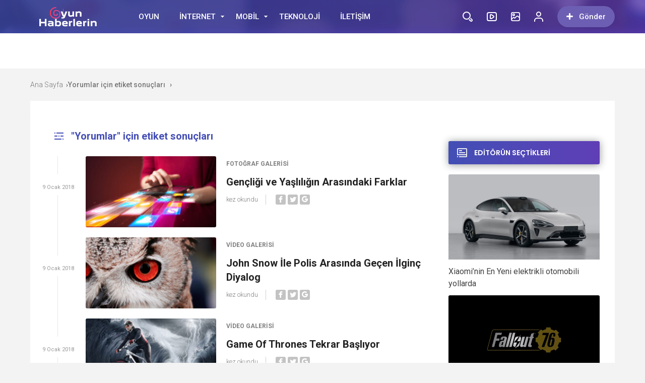

--- FILE ---
content_type: text/html; charset=UTF-8
request_url: https://www.oyunhaberlerin.com.tr/tag/yorumlar
body_size: 20665
content:
<!doctype html><html xmlns="http://www.w3.org/1999/xhtml" dir="ltr" lang="tr" prefix="og: https://ogp.me/ns#"><head profile="http://gmpg.org/xfn/11"><link data-optimized="2" rel="stylesheet" href="https://www.oyunhaberlerin.com.tr/wp-content/litespeed/css/fe84ff32900d7e5bdf22a5001a88c351.css?ver=019ad" /><meta name="viewport" content="width=device-width, initial-scale=1, maximum-scale=1, user-scalable=0"/><meta http-equiv="Content-Type" content="text/html; charset=UTF-8" /><link rel="pingback" href="https://www.oyunhaberlerin.com.tr/xmlrpc.php" /><link rel="shortcut icon" href="https://birtema.org/birportal/wp-content/uploads/2018/01/favicon.png">
 <script type="litespeed/javascript" data-src="https://ajax.googleapis.com/ajax/libs/jquery/3.1.1/jquery.min.js"></script> <title>Yorumlar | Oyun Haberleri - Bilgisayar, Mobil ve Konsol Oyunları</title><meta name="robots" content="max-image-preview:large" /><link rel="canonical" href="https://www.oyunhaberlerin.com.tr/tag/yorumlar" /><link rel="next" href="https://www.oyunhaberlerin.com.tr/tag/yorumlar/page/2" /><meta name="generator" content="All in One SEO (AIOSEO) 4.7.8" /> <script type="application/ld+json" class="aioseo-schema">{"@context":"https:\/\/schema.org","@graph":[{"@type":"BreadcrumbList","@id":"https:\/\/www.oyunhaberlerin.com.tr\/tag\/yorumlar#breadcrumblist","itemListElement":[{"@type":"ListItem","@id":"https:\/\/www.oyunhaberlerin.com.tr\/#listItem","position":1,"name":"Ev","item":"https:\/\/www.oyunhaberlerin.com.tr\/","nextItem":{"@type":"ListItem","@id":"https:\/\/www.oyunhaberlerin.com.tr\/tag\/yorumlar#listItem","name":"Yorumlar"}},{"@type":"ListItem","@id":"https:\/\/www.oyunhaberlerin.com.tr\/tag\/yorumlar#listItem","position":2,"name":"Yorumlar","previousItem":{"@type":"ListItem","@id":"https:\/\/www.oyunhaberlerin.com.tr\/#listItem","name":"Ev"}}]},{"@type":"CollectionPage","@id":"https:\/\/www.oyunhaberlerin.com.tr\/tag\/yorumlar#collectionpage","url":"https:\/\/www.oyunhaberlerin.com.tr\/tag\/yorumlar","name":"Yorumlar | Oyun Haberleri - Bilgisayar, Mobil ve Konsol Oyunlar\u0131","inLanguage":"tr-TR","isPartOf":{"@id":"https:\/\/www.oyunhaberlerin.com.tr\/#website"},"breadcrumb":{"@id":"https:\/\/www.oyunhaberlerin.com.tr\/tag\/yorumlar#breadcrumblist"}},{"@type":"Organization","@id":"https:\/\/www.oyunhaberlerin.com.tr\/#organization","name":"G\u00fcncel Oyun Haberleri - Bilgisayar, Mobil ve Konsol Oyunlar\u0131","description":"Oyun Haberleri - Bilgisayar (PC), Android, iOS, PlayStation, Xbox oyunlar\u0131 hakk\u0131nda g\u00fcncel haberler, oyun listeleri, en e\u011flenceli ve en g\u00fczel oyunlar.","url":"https:\/\/www.oyunhaberlerin.com.tr\/"},{"@type":"WebSite","@id":"https:\/\/www.oyunhaberlerin.com.tr\/#website","url":"https:\/\/www.oyunhaberlerin.com.tr\/","name":"G\u00fcncel Oyun Haberleri - Bilgisayar, Mobil ve Konsol Oyunlar\u0131","description":"Oyun Haberleri - Bilgisayar (PC), Android, iOS, PlayStation, Xbox oyunlar\u0131 hakk\u0131nda g\u00fcncel haberler, oyun listeleri, en e\u011flenceli ve en g\u00fczel oyunlar.","inLanguage":"tr-TR","publisher":{"@id":"https:\/\/www.oyunhaberlerin.com.tr\/#organization"}}]}</script> <link rel='dns-prefetch' href='//cdn.jsdelivr.net' /><link rel="alternate" type="application/rss+xml" title="Oyun Haberleri - Bilgisayar, Mobil ve Konsol Oyunları &raquo; Yorumlar etiket akışı" href="https://www.oyunhaberlerin.com.tr/tag/yorumlar/feed" /><style id='wp-img-auto-sizes-contain-inline-css' type='text/css'>img:is([sizes=auto i],[sizes^="auto," i]){contain-intrinsic-size:3000px 1500px}
/*# sourceURL=wp-img-auto-sizes-contain-inline-css */</style><style id='wp-block-library-inline-css' type='text/css'>:root{--wp-block-synced-color:#7a00df;--wp-block-synced-color--rgb:122,0,223;--wp-bound-block-color:var(--wp-block-synced-color);--wp-editor-canvas-background:#ddd;--wp-admin-theme-color:#007cba;--wp-admin-theme-color--rgb:0,124,186;--wp-admin-theme-color-darker-10:#006ba1;--wp-admin-theme-color-darker-10--rgb:0,107,160.5;--wp-admin-theme-color-darker-20:#005a87;--wp-admin-theme-color-darker-20--rgb:0,90,135;--wp-admin-border-width-focus:2px}@media (min-resolution:192dpi){:root{--wp-admin-border-width-focus:1.5px}}.wp-element-button{cursor:pointer}:root .has-very-light-gray-background-color{background-color:#eee}:root .has-very-dark-gray-background-color{background-color:#313131}:root .has-very-light-gray-color{color:#eee}:root .has-very-dark-gray-color{color:#313131}:root .has-vivid-green-cyan-to-vivid-cyan-blue-gradient-background{background:linear-gradient(135deg,#00d084,#0693e3)}:root .has-purple-crush-gradient-background{background:linear-gradient(135deg,#34e2e4,#4721fb 50%,#ab1dfe)}:root .has-hazy-dawn-gradient-background{background:linear-gradient(135deg,#faaca8,#dad0ec)}:root .has-subdued-olive-gradient-background{background:linear-gradient(135deg,#fafae1,#67a671)}:root .has-atomic-cream-gradient-background{background:linear-gradient(135deg,#fdd79a,#004a59)}:root .has-nightshade-gradient-background{background:linear-gradient(135deg,#330968,#31cdcf)}:root .has-midnight-gradient-background{background:linear-gradient(135deg,#020381,#2874fc)}:root{--wp--preset--font-size--normal:16px;--wp--preset--font-size--huge:42px}.has-regular-font-size{font-size:1em}.has-larger-font-size{font-size:2.625em}.has-normal-font-size{font-size:var(--wp--preset--font-size--normal)}.has-huge-font-size{font-size:var(--wp--preset--font-size--huge)}.has-text-align-center{text-align:center}.has-text-align-left{text-align:left}.has-text-align-right{text-align:right}.has-fit-text{white-space:nowrap!important}#end-resizable-editor-section{display:none}.aligncenter{clear:both}.items-justified-left{justify-content:flex-start}.items-justified-center{justify-content:center}.items-justified-right{justify-content:flex-end}.items-justified-space-between{justify-content:space-between}.screen-reader-text{border:0;clip-path:inset(50%);height:1px;margin:-1px;overflow:hidden;padding:0;position:absolute;width:1px;word-wrap:normal!important}.screen-reader-text:focus{background-color:#ddd;clip-path:none;color:#444;display:block;font-size:1em;height:auto;left:5px;line-height:normal;padding:15px 23px 14px;text-decoration:none;top:5px;width:auto;z-index:100000}html :where(.has-border-color){border-style:solid}html :where([style*=border-top-color]){border-top-style:solid}html :where([style*=border-right-color]){border-right-style:solid}html :where([style*=border-bottom-color]){border-bottom-style:solid}html :where([style*=border-left-color]){border-left-style:solid}html :where([style*=border-width]){border-style:solid}html :where([style*=border-top-width]){border-top-style:solid}html :where([style*=border-right-width]){border-right-style:solid}html :where([style*=border-bottom-width]){border-bottom-style:solid}html :where([style*=border-left-width]){border-left-style:solid}html :where(img[class*=wp-image-]){height:auto;max-width:100%}:where(figure){margin:0 0 1em}html :where(.is-position-sticky){--wp-admin--admin-bar--position-offset:var(--wp-admin--admin-bar--height,0px)}@media screen and (max-width:600px){html :where(.is-position-sticky){--wp-admin--admin-bar--position-offset:0px}}

/*# sourceURL=wp-block-library-inline-css */</style><style id='global-styles-inline-css' type='text/css'>:root{--wp--preset--aspect-ratio--square: 1;--wp--preset--aspect-ratio--4-3: 4/3;--wp--preset--aspect-ratio--3-4: 3/4;--wp--preset--aspect-ratio--3-2: 3/2;--wp--preset--aspect-ratio--2-3: 2/3;--wp--preset--aspect-ratio--16-9: 16/9;--wp--preset--aspect-ratio--9-16: 9/16;--wp--preset--color--black: #000000;--wp--preset--color--cyan-bluish-gray: #abb8c3;--wp--preset--color--white: #ffffff;--wp--preset--color--pale-pink: #f78da7;--wp--preset--color--vivid-red: #cf2e2e;--wp--preset--color--luminous-vivid-orange: #ff6900;--wp--preset--color--luminous-vivid-amber: #fcb900;--wp--preset--color--light-green-cyan: #7bdcb5;--wp--preset--color--vivid-green-cyan: #00d084;--wp--preset--color--pale-cyan-blue: #8ed1fc;--wp--preset--color--vivid-cyan-blue: #0693e3;--wp--preset--color--vivid-purple: #9b51e0;--wp--preset--gradient--vivid-cyan-blue-to-vivid-purple: linear-gradient(135deg,rgb(6,147,227) 0%,rgb(155,81,224) 100%);--wp--preset--gradient--light-green-cyan-to-vivid-green-cyan: linear-gradient(135deg,rgb(122,220,180) 0%,rgb(0,208,130) 100%);--wp--preset--gradient--luminous-vivid-amber-to-luminous-vivid-orange: linear-gradient(135deg,rgb(252,185,0) 0%,rgb(255,105,0) 100%);--wp--preset--gradient--luminous-vivid-orange-to-vivid-red: linear-gradient(135deg,rgb(255,105,0) 0%,rgb(207,46,46) 100%);--wp--preset--gradient--very-light-gray-to-cyan-bluish-gray: linear-gradient(135deg,rgb(238,238,238) 0%,rgb(169,184,195) 100%);--wp--preset--gradient--cool-to-warm-spectrum: linear-gradient(135deg,rgb(74,234,220) 0%,rgb(151,120,209) 20%,rgb(207,42,186) 40%,rgb(238,44,130) 60%,rgb(251,105,98) 80%,rgb(254,248,76) 100%);--wp--preset--gradient--blush-light-purple: linear-gradient(135deg,rgb(255,206,236) 0%,rgb(152,150,240) 100%);--wp--preset--gradient--blush-bordeaux: linear-gradient(135deg,rgb(254,205,165) 0%,rgb(254,45,45) 50%,rgb(107,0,62) 100%);--wp--preset--gradient--luminous-dusk: linear-gradient(135deg,rgb(255,203,112) 0%,rgb(199,81,192) 50%,rgb(65,88,208) 100%);--wp--preset--gradient--pale-ocean: linear-gradient(135deg,rgb(255,245,203) 0%,rgb(182,227,212) 50%,rgb(51,167,181) 100%);--wp--preset--gradient--electric-grass: linear-gradient(135deg,rgb(202,248,128) 0%,rgb(113,206,126) 100%);--wp--preset--gradient--midnight: linear-gradient(135deg,rgb(2,3,129) 0%,rgb(40,116,252) 100%);--wp--preset--font-size--small: 13px;--wp--preset--font-size--medium: 20px;--wp--preset--font-size--large: 36px;--wp--preset--font-size--x-large: 42px;--wp--preset--spacing--20: 0.44rem;--wp--preset--spacing--30: 0.67rem;--wp--preset--spacing--40: 1rem;--wp--preset--spacing--50: 1.5rem;--wp--preset--spacing--60: 2.25rem;--wp--preset--spacing--70: 3.38rem;--wp--preset--spacing--80: 5.06rem;--wp--preset--shadow--natural: 6px 6px 9px rgba(0, 0, 0, 0.2);--wp--preset--shadow--deep: 12px 12px 50px rgba(0, 0, 0, 0.4);--wp--preset--shadow--sharp: 6px 6px 0px rgba(0, 0, 0, 0.2);--wp--preset--shadow--outlined: 6px 6px 0px -3px rgb(255, 255, 255), 6px 6px rgb(0, 0, 0);--wp--preset--shadow--crisp: 6px 6px 0px rgb(0, 0, 0);}:where(.is-layout-flex){gap: 0.5em;}:where(.is-layout-grid){gap: 0.5em;}body .is-layout-flex{display: flex;}.is-layout-flex{flex-wrap: wrap;align-items: center;}.is-layout-flex > :is(*, div){margin: 0;}body .is-layout-grid{display: grid;}.is-layout-grid > :is(*, div){margin: 0;}:where(.wp-block-columns.is-layout-flex){gap: 2em;}:where(.wp-block-columns.is-layout-grid){gap: 2em;}:where(.wp-block-post-template.is-layout-flex){gap: 1.25em;}:where(.wp-block-post-template.is-layout-grid){gap: 1.25em;}.has-black-color{color: var(--wp--preset--color--black) !important;}.has-cyan-bluish-gray-color{color: var(--wp--preset--color--cyan-bluish-gray) !important;}.has-white-color{color: var(--wp--preset--color--white) !important;}.has-pale-pink-color{color: var(--wp--preset--color--pale-pink) !important;}.has-vivid-red-color{color: var(--wp--preset--color--vivid-red) !important;}.has-luminous-vivid-orange-color{color: var(--wp--preset--color--luminous-vivid-orange) !important;}.has-luminous-vivid-amber-color{color: var(--wp--preset--color--luminous-vivid-amber) !important;}.has-light-green-cyan-color{color: var(--wp--preset--color--light-green-cyan) !important;}.has-vivid-green-cyan-color{color: var(--wp--preset--color--vivid-green-cyan) !important;}.has-pale-cyan-blue-color{color: var(--wp--preset--color--pale-cyan-blue) !important;}.has-vivid-cyan-blue-color{color: var(--wp--preset--color--vivid-cyan-blue) !important;}.has-vivid-purple-color{color: var(--wp--preset--color--vivid-purple) !important;}.has-black-background-color{background-color: var(--wp--preset--color--black) !important;}.has-cyan-bluish-gray-background-color{background-color: var(--wp--preset--color--cyan-bluish-gray) !important;}.has-white-background-color{background-color: var(--wp--preset--color--white) !important;}.has-pale-pink-background-color{background-color: var(--wp--preset--color--pale-pink) !important;}.has-vivid-red-background-color{background-color: var(--wp--preset--color--vivid-red) !important;}.has-luminous-vivid-orange-background-color{background-color: var(--wp--preset--color--luminous-vivid-orange) !important;}.has-luminous-vivid-amber-background-color{background-color: var(--wp--preset--color--luminous-vivid-amber) !important;}.has-light-green-cyan-background-color{background-color: var(--wp--preset--color--light-green-cyan) !important;}.has-vivid-green-cyan-background-color{background-color: var(--wp--preset--color--vivid-green-cyan) !important;}.has-pale-cyan-blue-background-color{background-color: var(--wp--preset--color--pale-cyan-blue) !important;}.has-vivid-cyan-blue-background-color{background-color: var(--wp--preset--color--vivid-cyan-blue) !important;}.has-vivid-purple-background-color{background-color: var(--wp--preset--color--vivid-purple) !important;}.has-black-border-color{border-color: var(--wp--preset--color--black) !important;}.has-cyan-bluish-gray-border-color{border-color: var(--wp--preset--color--cyan-bluish-gray) !important;}.has-white-border-color{border-color: var(--wp--preset--color--white) !important;}.has-pale-pink-border-color{border-color: var(--wp--preset--color--pale-pink) !important;}.has-vivid-red-border-color{border-color: var(--wp--preset--color--vivid-red) !important;}.has-luminous-vivid-orange-border-color{border-color: var(--wp--preset--color--luminous-vivid-orange) !important;}.has-luminous-vivid-amber-border-color{border-color: var(--wp--preset--color--luminous-vivid-amber) !important;}.has-light-green-cyan-border-color{border-color: var(--wp--preset--color--light-green-cyan) !important;}.has-vivid-green-cyan-border-color{border-color: var(--wp--preset--color--vivid-green-cyan) !important;}.has-pale-cyan-blue-border-color{border-color: var(--wp--preset--color--pale-cyan-blue) !important;}.has-vivid-cyan-blue-border-color{border-color: var(--wp--preset--color--vivid-cyan-blue) !important;}.has-vivid-purple-border-color{border-color: var(--wp--preset--color--vivid-purple) !important;}.has-vivid-cyan-blue-to-vivid-purple-gradient-background{background: var(--wp--preset--gradient--vivid-cyan-blue-to-vivid-purple) !important;}.has-light-green-cyan-to-vivid-green-cyan-gradient-background{background: var(--wp--preset--gradient--light-green-cyan-to-vivid-green-cyan) !important;}.has-luminous-vivid-amber-to-luminous-vivid-orange-gradient-background{background: var(--wp--preset--gradient--luminous-vivid-amber-to-luminous-vivid-orange) !important;}.has-luminous-vivid-orange-to-vivid-red-gradient-background{background: var(--wp--preset--gradient--luminous-vivid-orange-to-vivid-red) !important;}.has-very-light-gray-to-cyan-bluish-gray-gradient-background{background: var(--wp--preset--gradient--very-light-gray-to-cyan-bluish-gray) !important;}.has-cool-to-warm-spectrum-gradient-background{background: var(--wp--preset--gradient--cool-to-warm-spectrum) !important;}.has-blush-light-purple-gradient-background{background: var(--wp--preset--gradient--blush-light-purple) !important;}.has-blush-bordeaux-gradient-background{background: var(--wp--preset--gradient--blush-bordeaux) !important;}.has-luminous-dusk-gradient-background{background: var(--wp--preset--gradient--luminous-dusk) !important;}.has-pale-ocean-gradient-background{background: var(--wp--preset--gradient--pale-ocean) !important;}.has-electric-grass-gradient-background{background: var(--wp--preset--gradient--electric-grass) !important;}.has-midnight-gradient-background{background: var(--wp--preset--gradient--midnight) !important;}.has-small-font-size{font-size: var(--wp--preset--font-size--small) !important;}.has-medium-font-size{font-size: var(--wp--preset--font-size--medium) !important;}.has-large-font-size{font-size: var(--wp--preset--font-size--large) !important;}.has-x-large-font-size{font-size: var(--wp--preset--font-size--x-large) !important;}
/*# sourceURL=global-styles-inline-css */</style><style id='classic-theme-styles-inline-css' type='text/css'>/*! This file is auto-generated */
.wp-block-button__link{color:#fff;background-color:#32373c;border-radius:9999px;box-shadow:none;text-decoration:none;padding:calc(.667em + 2px) calc(1.333em + 2px);font-size:1.125em}.wp-block-file__button{background:#32373c;color:#fff;text-decoration:none}
/*# sourceURL=/wp-includes/css/classic-themes.min.css */</style> <script id="ajax-auth-script-js-extra" type="litespeed/javascript">var ajax_auth_object={"ajaxurl":"https://www.oyunhaberlerin.com.tr/wp-admin/admin-ajax.php","redirecturl":"https://www.oyunhaberlerin.com.tr","loadingmessage":"Bilgiler g\u00f6nderiliyor, l\u00fctfen bekleyin..."}</script> <link rel="https://api.w.org/" href="https://www.oyunhaberlerin.com.tr/wp-json/" /><link rel="alternate" title="JSON" type="application/json" href="https://www.oyunhaberlerin.com.tr/wp-json/wp/v2/tags/99" /><link rel="EditURI" type="application/rsd+xml" title="RSD" href="https://www.oyunhaberlerin.com.tr/xmlrpc.php?rsd" /><meta name="generator" content="WordPress 6.9" /><style>.headBar.bg, .qa-head, #newsSend>.content>div .row>div:first-child form .category ul li a.active, #newsSend>.content>div .row>div:last-child .file span{background-image: linear-gradient(to left, #5f3eb6, #424fb5);}
    .headBar .right a.postUploadButton{background: #6c5fb3}
    a.dp-login-links:hover{color: #5f3eb6}
    svg.full-c{stroke: #5f3eb6}
    .bg, .more-content a, .hdv-tag,.nnewrt span{background-image: linear-gradient(to left, #5f3eb6, #424fb5);}
    .headlineOne .owl-carousel .owl-dots .owl-dot.active,#newsSend>.content>div .row>div:first-child form .category ul li a.active {
        border-color: #5f3eb6!important;
        background-color:#5f3eb6!important;
    }
    .headlineOne .owl-prev:hover, .headlineOne .owl-next:hover{background-color: #5f3eb6 !important;}
    .indexOrtaSlider .owl-nav .owl-next:hover, .indexOrtaSlider .owl-nav .owl-prev:hover{background-color: #5f3eb6 !important;}
    .sagSlider .owl-nav .owl-prev:hover, .sagSlider .owl-nav .owl-next:hover{background-color: #5f3eb6 !important;}
    .sidebarMenu ul li:before{background-image: linear-gradient(to left, #5f3eb6, #424fb5);}
    .bg2{background-image: linear-gradient(to left, #bc4cae, #fd3a5c);}
    .bg3{background-image: linear-gradient(to left, #a222b2, #5d199d);}
    .footer{background: #312c4c}
    .fSocial{background: #312c4c}
    .haftaninVideosu>a>.pTitle:hover, .videoList>ul>li>a .pTitle:hover, .indexTab2 .postList>ul>li .pTitle:hover,
    .haftaninIcerigi>a>.pTitle:hover, .postList>ul>li .pTitle h4:hover,.yPost a:hover, .katPopulerleri ul li a .kpTitle:hover,
    .mega-menu .megaMenu .rightPosts .item .text a.title:hover, .mega-menu .megaMenu.styleTwo .rightPosts .postItem .text a:hover, .mega-menu .megaMenu.styleThree .rightPosts .postItem .text a:hover{color: #5f3eb6}

    a.yProfilLink:hover, .tags a:hover,.agreement input:checked ~ .checkmark,.flb-options .button-purple{background: #5f3eb6}
    .yapilanYorumlar ul li .yorum-title{color: #5f3eb6}
    a.column-bottom-title:hover,.agreement a,.infinityDiv h4,.katPopulerleri ul li a:hover .kpTitle{color: #5f3eb6 !important;}
    .toggler-icon{fill:#5f3eb6}
    .toggler-menu .toggle-in ul li a:hover, .toggler-menu .toggle-in ul li.active a{color: #5f3eb6}
    .form .profile-button,.modal-body-submit button{background: #5f3eb6}
    .form .profile-button:hover{background: #424fb5 !important;}
    .header-option-drop.anim.anim-up .quit-button,.avatar-section:after,.modal-close, .add-close{background: #5f3eb6}
    .headBar .ustmenu ul>li>ul.sub-menu, .mega-menu .megaMenu .leftCats,.benzerIcerikler .owl-nav .owl-next:hover, .benzerIcerikler .owl-nav .owl-prev:hover,.mobile-foo{background-image: linear-gradient(to left, #5f3eb6, #424fb5);}
    .sDetay .baglanti_icerik,.birtekno-socialing >a, .birtekno-emoji>a,.birtekno-social a, .birtekno-emoji ul li,#zuck-modal-content .story-viewer .tip{background: #5f3eb6}
    .footerMenu ul li a:hover{color: #f6b559}
    .shTitle:hover,.modal-body-p p a, .modal-body-p p i{color: #5f3eb6 !important}
    .postList>ul>li:hover .pTitle,.sidebarHaberler>ul>li a:hover .shTitle,
    .haftaninIcerigi>a:hover>.pTitle, .haftaninVideosu>a:hover>.pTitle,.benzerIcerikler .item a:hover .pTitle  {color:#5f3eb6 !important}
    .haftaninVideosu:hover .playBtn:before,
    .videoList>ul>li>a:hover .playBtn:before {background-image: linear-gradient(to left, #5f3eb6, #424fb5);}
    .sidebarGaleri>ul>li>a:hover:before{background:#5f3eb6a3}
    .sidebarGaleri>ul>li>a:hover:after{border-color:#5f3eb6;}
    .pDetay ul li:first-child a:hover{color:#5f3eb6};</style> <script type="litespeed/javascript">var Gradient='<defs><linearGradient id="gradient" x1="0%" y1="0%" x2="100%" y2="0%" gradientUnits="userSpaceOnUse"><stop offset="0%" stop-color="#5f3eb6"/><stop offset="100%" stop-color="#424fb5"/></linearGradient></defs>'</script> <script type="litespeed/javascript" data-src="https://pagead2.googlesyndication.com/pagead/js/adsbygoogle.js?client=ca-pub-8997198810143219"
     crossorigin="anonymous"></script> </head><body class="  hikayeOn "><div class="searchBox" style="display: none;"><div class="searchBoxInner"><form role="search" method="get" id="searchform" action="https://www.oyunhaberlerin.com.tr/">
<input type="TEXT" name="s" id="s" placeholder="Aranacak Kelimeyi Yazıp Enter'a Basınız.." autofocus="">
<input type="submit"><div class="sbClose"><img data-lazyloaded="1" src="[data-uri]" width="59" height="58" data-src="https://www.oyunhaberlerin.com.tr/wp-content/themes/birportal/images//searcBoxClose.png" alt="Kapat"></div></form></div></div><div class="mobile-menu" style="opacity:0;transform: translateX(-100%); visibility:hidden;"><div class="menu"><ul><li class="page_item page-item-402"><a href="https://www.oyunhaberlerin.com.tr/hakkimizda">Hakkımızda</a></li><li class="page_item page-item-703"><a href="https://www.oyunhaberlerin.com.tr/hesabim">Hesabım</a></li><li class="page_item page-item-711"><a href="https://www.oyunhaberlerin.com.tr/icerik-gonder">İçerik Gönder</a></li><li class="page_item page-item-78"><a href="https://www.oyunhaberlerin.com.tr/iletisim">İletişim</a></li><li class="page_item page-item-709"><a href="https://www.oyunhaberlerin.com.tr/sifremi-degistir">Şifremi Değiştir</a></li><li class="page_item page-item-705"><a href="https://www.oyunhaberlerin.com.tr/sosyal-medya-ayarlari">Sosyal Medya Ayarları</a></li><li class="page_item page-item-496"><a href="https://www.oyunhaberlerin.com.tr/trend-icerikler">Trend İçerikler</a></li><li class="page_item page-item-707"><a href="https://www.oyunhaberlerin.com.tr/uye-listesi">Üye Listesi</a></li><li class="page_item page-item-243"><a href="https://www.oyunhaberlerin.com.tr/yazarlar">Yazarlar</a></li></ul></div></div><div class="headBar bg"><div class="container">
<a href="https://www.oyunhaberlerin.com.tr/" class="logo"><img data-lazyloaded="1" src="[data-uri]" width="150" height="66" data-src="https://www.oyunhaberlerin.com.tr/wp-content/uploads/2023/02/birportal.png" alt="Oyun Haberleri &#8211; Bilgisayar, Mobil ve Konsol Oyunları"/>
</a>
<button type="button" class="toggle-menu tgm2" aria-label="Toggle Mobile Menu">
<span class="burger-lines"></span>
</button><div class="ustmenu"><div class="menu-header-menu-container"><ul id="menu-header-menu" class="menu"><li id="menu-item-1040" class="menu-item menu-item-type-taxonomy menu-item-object-category menu-item-1040"><a href="https://www.oyunhaberlerin.com.tr/oyun">OYUN</a></li><li id="menu-item-766" class="has-mega-menu menu-item menu-item-type-taxonomy menu-item-object-category menu-item-766"><a href="https://www.oyunhaberlerin.com.tr/internet">İNTERNET</a><div id="mega-menu-766" class="mega-menu"><div class="rek267"> <script type="litespeed/javascript" data-src="https://pagead2.googlesyndication.com/pagead/js/adsbygoogle.js?client=ca-pub-8997198810143219"
     crossorigin="anonymous"></script> </div></div></li><li id="menu-item-767" class="has-mega-menu menu-item menu-item-type-taxonomy menu-item-object-category menu-item-767"><a href="https://www.oyunhaberlerin.com.tr/mobil">MOBİL</a><div id="mega-menu-767" class="mega-menu"><div class="rek267"> <script type="litespeed/javascript" data-src="https://pagead2.googlesyndication.com/pagead/js/adsbygoogle.js?client=ca-pub-8997198810143219"
     crossorigin="anonymous"></script> </div></div></li><li id="menu-item-334" class="menu-item menu-item-type-taxonomy menu-item-object-category menu-item-334"><a href="https://www.oyunhaberlerin.com.tr/teknoloji">TEKNOLOJİ</a></li><li id="menu-item-1041" class="menu-item menu-item-type-post_type menu-item-object-page menu-item-1041"><a href="https://www.oyunhaberlerin.com.tr/iletisim">İLETİŞİM</a></li></ul></div></div><div class="right"><a href="javscript:;"><i class="search"></i><p class="hIcon_mo">ARAMA</p> </a>
<a href=""><i class="hVi"></i><p class="hIcon_mo">VİDEO</p> </a>
<a href=""><i class="hFo"></i><p class="hIcon_mo">FOTO</p> </a>
<a href="javascript:;" onclick="signInShow();"><i class="user"></i><p class="hIcon_mo">PROFİL</p> </a>
<a class="postUploadButton p270" href="https://www.oyunhaberlerin.com.tr/icerik-gonder"><i class="t2t2"></i>Gönder</a></div>
<button type="button" class="toggle-menu" aria-label="Toggle Mobile Menu">
<span class="burger-lines"></span>
</button></div></div><div class="bottomBar"><div class="container"><div id="stories" class="storiesWrapper"></div></div></div><style>.modal-left{background-image: url(https://www.birtema.org/birportal/wp-content/themes/birportal/images/login-bg.png);}</style><div class="modal" id="modal-signup"><div class="modal-overlay"><div class="modal-container"><div class="modal-close"></div><div class="modal-left"></div><div class="modal-right flex-center text-left"><div class="modal-header"><div class="modal-logo">
<img data-lazyloaded="1" src="[data-uri]" width="40" height="40" data-src="https://www.birtema.org/birportal/wp-content/themes/birportal/images/modal-logo.png" alt="modal"></div><div class="modal-title"><p>Sitemize üye olarak beğendiğiniz içerikleri favorilerinize ekleyebilir, kendi ürettiğiniz ya da internet üzerinde beğendiğiniz içerikleri sitemizin ziyaretçilerine içerik gönder seçeneği ile sunabilirsiniz.</p></div></div><div class="modal-body"><div class="modal-body-inputs">
<input type="email" name="a" value="" required id="email" class="step1_email anim-input"><div class="anim-input-place">
EPOSTA ADRESİNİZ</div></div><div class="modal-body-submit">
<button type="button" name="button" onclick="" class="step1">DEVAM ET</button></div><div class="modal-body-p"><p>Zaten bir üyeliğiniz mevcut mu ? <a href="#" id="open-signin">Giriş yapın</a></p></div>
<label class="agreement"><a href="">Üyelik sözleşmesini</a> ve <a href="">Gizlilik şartlarını</a> okudum.<br>
Tamamını kabul ediyorum.
<input type="checkbox" class="checkboxReq" checked="checked">
<span class="checkmark"></span>
</label><div class="modal-body-messages mail_error">
<span class="error">Lütfen geçerli bir mail adresi giriniz.</span></div><div class="modal-body-messages sozlesme_error">
<span class="error">Lütfen üyelik ve gizlilik sözleşmesini onaylayın.</span></div></div></div></div></div></div><div class="modal" id="modal-signup2"><div class="modal-overlay"><div class="modal-container"><div class="modal-close"></div><div class="modal-left"></div><div class="modal-right flex-center text-left"><div class="modal-header"><div class="modal-logo">
<img data-lazyloaded="1" src="[data-uri]" width="40" height="40" data-src="https://www.birtema.org/birportal/wp-content/themes/birportal/images/modal-logo.png" alt="modal"></div><div class="modal-title"><p>Sitemize üye olarak beğendiğiniz içerikleri favorilerinize ekleyebilir, kendi ürettiğiniz ya da internet üzerinde beğendiğiniz içerikleri sitemizin ziyaretçilerine içerik gönder seçeneği ile sunabilirsiniz.</p></div></div><div class="modal-body"><form class="" action="register" id="register" method="post"><div class="modal-body-inputs">
<input type="text" name="b" value="" id="signonname" minlength="4" maxlength="15" required class="step2_nickname anim-input"><div class="anim-input-place">
KULLANICI ADI</div></div><div class="modal-body-inputs">
<input type="password" name="c" value="" id="signonpassword" minlength="4" required class="step2_password anim-input"><div class="anim-input-place">
ŞİFRENİZ</div></div><div class="modal-body-submit">
<button type="submit" name="button">KAYDI TAMAMLA</button></div>
<input type="hidden" id="signonsecurity" name="signonsecurity" value="de826b9f19" /><input type="hidden" name="_wp_http_referer" value="/tag/yorumlar" /></form><div class="modal-body-messages failed"><p></p></div><div class="modal-body-messages login-success">
<span class="success"></span></div></div></div></div></div></div><div class="modal" id="modal-signin"><div class="modal-overlay"><div class="modal-container"><div class="modal-close"></div><div class="modal-left"></div><div class="modal-right flex-center text-left"><div class="modal-header"><div class="modal-logo">
<img data-lazyloaded="1" src="[data-uri]" width="40" height="40" data-src="https://www.birtema.org/birportal/wp-content/themes/birportal/images/modal-logo.png" alt="modal"></div><div class="modal-title"><p>Üyelerimize Özel Tüm Opsiyonlardan Kayıt Olarak Faydalanabilirsiniz</p></div></div><div class="modal-body"><form class="login" action="login" id="login" method="post"><div class="modal-body-inputs">
<input type="text" name="d" value="" id="username" required class="step2_nickname anim-input"><div class="anim-input-place">
KULLANICI ADI</div></div><div class="modal-body-inputs">
<input type="password" name="e" value="" id="password" required class="step2_password anim-input"><div class="anim-input-place">
ŞİFRENİZ</div></div><div class="modal-body-submit">
<button type="submit" name="button" class="giris">GİRİŞ YAP</button></div><div class="modal-body-messages failed"><p></p></div><div class="modal-body-messages login-success">
<span class="success"></span></div><div class="modal-body-p"><p><a href="https://www.oyunhaberlerin.com.tr/31mersin31?action=lostpassword">Şifremi unuttum?</a></p><p>Üyeliğiniz Yok mu ? <a href="javascript:;" id="open-modal-signup">Üye kaydı oluşturun</a></p></div>
<input type="hidden" id="security" name="security" value="75dcd9e69b" /><input type="hidden" name="_wp_http_referer" value="/tag/yorumlar" /></form></div></div></div></div></div> <script type="litespeed/javascript">function signInShow(){$("#modal-signin").show()}</script> <style media="screen">@media screen and (max-width: 768px) {
        .footer {
          padding-bottom: 70px;
        }
      }</style><div class="mobile-foo"><div class="mobile-foo-in" >
<a href="#">
<svg xmlns="http://www.w3.org/2000/svg" viewBox="0 0 20.001 20">
<path d="M36,600H34a3.8,3.8,0,0,1-4-3.555v-8.889A3.8,3.8,0,0,1,34,584H46a3.8,3.8,0,0,1,4,3.555v8.889A3.8,3.8,0,0,1,46,600H44l-4,4Zm-4-3.555A1.845,1.845,0,0,0,34,598h2.829l.585.586L40,601.171l2.587-2.586.586-.586H46a1.845,1.845,0,0,0,2-1.555V592H32Zm0-8.889V590H48v-2.444A1.845,1.845,0,0,0,46,586H34A1.845,1.845,0,0,0,32,587.555ZM40,589v-2h2v2Zm-3,0v-2h2v2Zm-3,0v-2h2v2Z" transform="translate(-30 -584)"></path>
</svg>                </a>
<a href="#">
<svg xmlns="http://www.w3.org/2000/svg" viewBox="0 0 18.001 20.001">
<path d="M47,304v-2a4,4,0,0,0-4-4H37a4,4,0,0,0-4,4v2H31v-2a6,6,0,0,1,6-6h6a6,6,0,0,1,6,6v2ZM35,289a5,5,0,1,1,5,5A5,5,0,0,1,35,289Zm2,0a3,3,0,1,0,3-3A3,3,0,0,0,37,289Z" transform="translate(-31 -284)"></path>
</svg>                </a>
<a href="#">
<svg xmlns="http://www.w3.org/2000/svg" viewBox="0 0 20 20.001">
<path d="M44.553,423.818l-4.506-2.512-.046.025-.047-.025-4.506,2.512a1.428,1.428,0,0,1-1.526-.084,1.456,1.456,0,0,1-.591-1.42l.882-5.453-3.8-3.931a1.457,1.457,0,0,1,.814-2.45l5.189-.8,2.256-4.847a1.441,1.441,0,0,1,1.3-.835c.01,0,.019,0,.029,0s.019,0,.029,0a1.442,1.442,0,0,1,1.3.835l2.255,4.847,5.189.8a1.456,1.456,0,0,1,.814,2.45l-3.8,3.931.882,5.453A1.446,1.446,0,0,1,45.25,424,1.441,1.441,0,0,1,44.553,423.818Zm-3.532-4.259,3.494,1.947-.7-4.325-.16-.989.7-.721,3.07-3.175-4.137-.637-1.057-.162-.453-.971L40,406.712l-1.776,3.813-.451.971-1.057.162-4.138.637,3.071,3.175.7.721-.16.989-.7,4.325,3.494-1.947.965-.538.056.031.055-.031ZM41,415v-2h2v2Zm-4,0v-2h2v2Z" transform="translate(-30 -403.999)"></path>
</svg>                </a>
<a href="#">
<svg viewBox="0 0 20 20" preserveAspectRatio="xMinYMin meet">
<path d="M16,3c1.103,0,2,0.897,2,2v10c0,1.103-0.897,2-2,2H4c-1.103,0-2-0.897-2-2V5c0-1.103,0.897-2,2-2H16 M16,1H4C1.791,1,0,2.791,0,5v10c0,2.209,1.791,4,4,4h12c2.209,0,4-1.791,4-4V5C20,2.791,18.209,1,16,1L16,1z"></path>
<path d="M8.405,7c0.102,0,0.219,0.037,0.347,0.115l3.908,2.4c0.439,0.267,0.462,0.704,0.021,0.971l-3.928,2.4C8.624,12.964,8.507,13,8.405,13C8.157,13,8,12.782,8,12.408V7.593C8,7.217,8.157,7,8.405,7 M8.405,5C7.034,5,6,6.115,6,7.593v4.815C6,13.886,7.034,15,8.405,15c0.477,0,0.943-0.137,1.386-0.405l3.932-2.402c0.796-0.481,1.276-1.297,1.277-2.177c0.001-0.888-0.486-1.715-1.304-2.21L9.798,5.411C9.348,5.137,8.881,5,8.405,5L8.405,5z">
</path>
</svg>                </a>
<a href="#">
<svg xmlns="http://www.w3.org/2000/svg" width="20" height="20.001" viewBox="0 0 20 20.001"><path d="M4,20a4,4,0,0,1-4-4V4A4,4,0,0,1,4,0H16a4,4,0,0,1,4,4V16a4,4,0,0,1-4,4Zm0-2H16a2,2,0,0,0,2-2V13.234l-2.711-2.709a1.841,1.841,0,0,0-2.607,0L9.7,13.5,8.286,14.918,6.872,13.5l-.259-.259a.884.884,0,0,0-1.251,0L2.073,16.536A2,2,0,0,0,4,18ZM2,4v9.783l1.949-1.95a2.884,2.884,0,0,1,4.078,0l.259.259,2.98-2.982a3.845,3.845,0,0,1,5.437,0l1.3,1.3V4a2,2,0,0,0-2-2H4A2,2,0,0,0,2,4ZM3,6A3,3,0,1,1,6,9,3,3,0,0,1,3,6ZM5,6A1,1,0,1,0,6,5,1,1,0,0,0,5,6Z" transform="translate(0 0.001)" fill="#fff"/></svg>                </a></div><div class="all-right-top">
<a href="javascript:;" class="altt mobile-link"><div class="all-right-top-in">
<svg xmlns="http://www.w3.org/2000/svg" viewBox="0 0 18.001 20">
<path d="M5,16a9,9,0,0,1,6-8.477V9.7a7,7,0,1,0,6,0V7.523A9,9,0,1,1,5,16Zm8-1V5h2V15Z" transform="translate(-5 -5)"></path>
</svg></div>
</a></div></div><div class="page-container"><div class="mobilShadow"></div><style>.sOneCikan{
            display: none;
        }</style><div class="kategori"><div class="container"><div class="breadcrumb"><div class="brtop-ck">
<a class="brnewnb" href="https://www.oyunhaberlerin.com.tr/"><span>Ana Sayfa </span></a> ›<ul itemscope itemtype="http://schema.org/BreadcrumbList"><li itemprop="itemListElement" itemscope itemtype="http://schema.org/ListItem"><a temscope itemtype="http://schema.org/Thing"
itemprop="item" href="#"><span  itemprop="name">Yorumlar için etiket sonuçları</span></a> ›<meta itemprop="position" content="1" /></li></ul></div></div><div class="rekFull has-padding"> <script type="litespeed/javascript" data-src="https://pagead2.googlesyndication.com/pagead/js/adsbygoogle.js?client=ca-pub-8997198810143219" crossorigin="anonymous"></script></div><div class="box"><div class="kategoriSol"><h1 class="catName"><i></i>"Yorumlar" için etiket sonuçları</h1><div class="kPostList"><ul><li><div class="kpImg"><a href="https://www.oyunhaberlerin.com.tr/bitcoin-dalgalanmalari-ne-kadar-surecek-uzmanlarindan-bitcoin-yorumlari-2-2-2-3-2-2-5-2-2-2-5-2-2.html"><img data-lazyloaded="1" src="[data-uri]" width="267" height="146" data-src="https://www.oyunhaberlerin.com.tr/wp-content/uploads/2018/01/tablett-267x146.jpg" class="attachment-postImg size-postImg wp-post-image" alt="" decoding="async" /></a></div><div class="kpKat"><a href="https://www.oyunhaberlerin.com.tr/fotograf-galerisi">Fotoğraf Galerisi</a></div><div class="kpTitle"><a href="https://www.oyunhaberlerin.com.tr/bitcoin-dalgalanmalari-ne-kadar-surecek-uzmanlarindan-bitcoin-yorumlari-2-2-2-3-2-2-5-2-2-2-5-2-2.html">Gençliği ve Yaşlılığın Arasındaki Farklar</a></div><div class="kpDetay"><div class="yazar"> kez okundu</div><div class="kpShare"><ul><li><a rel="nofollow" target="_BLANK" href="https://www.facebook.com/share.php?u=https://www.oyunhaberlerin.com.tr/bitcoin-dalgalanmalari-ne-kadar-surecek-uzmanlarindan-bitcoin-yorumlari-2-2-2-3-2-2-5-2-2-2-5-2-2.html" onclick="return fbs_click()" class="fb"><img data-lazyloaded="1" src="[data-uri]" width="8" height="13" data-src="https://www.oyunhaberlerin.com.tr/wp-content/themes/birportal/images/icon/y_fb.png" alt="paylaş"/></a></li><li><a rel="nofollow" target="_BLANK" href="https://twitter.com/intent/tweet?text=Gençliği ve Yaşlılığın Arasındaki Farklar&url=https://www.oyunhaberlerin.com.tr/bitcoin-dalgalanmalari-ne-kadar-surecek-uzmanlarindan-bitcoin-yorumlari-2-2-2-3-2-2-5-2-2-2-5-2-2.html&related=episod" class="tw"><img data-lazyloaded="1" src="[data-uri]" width="13" height="13" data-src="https://www.oyunhaberlerin.com.tr/wp-content/themes/birportal/images/icon/y_tw.png" alt="paylaş"/></a></li><li><a rel="nofollow" target="_BLANK" href="https://plus.google.com/share?url=https://www.oyunhaberlerin.com.tr/bitcoin-dalgalanmalari-ne-kadar-surecek-uzmanlarindan-bitcoin-yorumlari-2-2-2-3-2-2-5-2-2-2-5-2-2.html" onclick="return plus_click()" class="gp"><img data-lazyloaded="1" src="[data-uri]" width="12" height="13" data-src="https://www.oyunhaberlerin.com.tr/wp-content/themes/birportal/images/icon/y_gp.png" alt="paylaş"/></a></li></ul></div></div><div class="kpDurum"><div class="kpZaman">9 Ocak 2018</div></div></li><li><div class="kpImg"><a href="https://www.oyunhaberlerin.com.tr/bitcoin-dalgalanmalari-ne-kadar-surecek-uzmanlarindan-bitcoin-yorumlari-2-2-2-3-2-2-5-2-2-2-5-2-2-2-2-2-2-2.html"><img data-lazyloaded="1" src="[data-uri]" width="267" height="146" data-src="https://www.oyunhaberlerin.com.tr/wp-content/uploads/2018/01/baykus-267x146.jpg" class="attachment-postImg size-postImg wp-post-image" alt="" decoding="async" /></a></div><div class="kpKat"><a href="https://www.oyunhaberlerin.com.tr/video-galerisi">Video Galerisi</a></div><div class="kpTitle"><a href="https://www.oyunhaberlerin.com.tr/bitcoin-dalgalanmalari-ne-kadar-surecek-uzmanlarindan-bitcoin-yorumlari-2-2-2-3-2-2-5-2-2-2-5-2-2-2-2-2-2-2.html">John Snow İle Polis Arasında Geçen İlginç Diyalog</a></div><div class="kpDetay"><div class="yazar"> kez okundu</div><div class="kpShare"><ul><li><a rel="nofollow" target="_BLANK" href="https://www.facebook.com/share.php?u=https://www.oyunhaberlerin.com.tr/bitcoin-dalgalanmalari-ne-kadar-surecek-uzmanlarindan-bitcoin-yorumlari-2-2-2-3-2-2-5-2-2-2-5-2-2-2-2-2-2-2.html" onclick="return fbs_click()" class="fb"><img data-lazyloaded="1" src="[data-uri]" width="8" height="13" data-src="https://www.oyunhaberlerin.com.tr/wp-content/themes/birportal/images/icon/y_fb.png" alt="paylaş"/></a></li><li><a rel="nofollow" target="_BLANK" href="https://twitter.com/intent/tweet?text=John Snow İle Polis Arasında Geçen İlginç Diyalog&url=https://www.oyunhaberlerin.com.tr/bitcoin-dalgalanmalari-ne-kadar-surecek-uzmanlarindan-bitcoin-yorumlari-2-2-2-3-2-2-5-2-2-2-5-2-2-2-2-2-2-2.html&related=episod" class="tw"><img data-lazyloaded="1" src="[data-uri]" width="13" height="13" data-src="https://www.oyunhaberlerin.com.tr/wp-content/themes/birportal/images/icon/y_tw.png" alt="paylaş"/></a></li><li><a rel="nofollow" target="_BLANK" href="https://plus.google.com/share?url=https://www.oyunhaberlerin.com.tr/bitcoin-dalgalanmalari-ne-kadar-surecek-uzmanlarindan-bitcoin-yorumlari-2-2-2-3-2-2-5-2-2-2-5-2-2-2-2-2-2-2.html" onclick="return plus_click()" class="gp"><img data-lazyloaded="1" src="[data-uri]" width="12" height="13" data-src="https://www.oyunhaberlerin.com.tr/wp-content/themes/birportal/images/icon/y_gp.png" alt="paylaş"/></a></li></ul></div></div><div class="kpDurum"><div class="kpZaman">9 Ocak 2018</div></div></li><li><div class="kpImg"><a href="https://www.oyunhaberlerin.com.tr/bitcoin-dalgalanmalari-ne-kadar-surecek-uzmanlarindan-bitcoin-yorumlari-2-2-2-3-2-2-5-2-2-2-5-2-2-2-2.html"><img data-lazyloaded="1" src="[data-uri]" width="267" height="146" data-src="https://www.oyunhaberlerin.com.tr/wp-content/uploads/2018/01/VDBKLT-267x146.jpg" class="attachment-postImg size-postImg wp-post-image" alt="" decoding="async" /></a></div><div class="kpKat"><a href="https://www.oyunhaberlerin.com.tr/video-galerisi">Video Galerisi</a></div><div class="kpTitle"><a href="https://www.oyunhaberlerin.com.tr/bitcoin-dalgalanmalari-ne-kadar-surecek-uzmanlarindan-bitcoin-yorumlari-2-2-2-3-2-2-5-2-2-2-5-2-2-2-2.html">Game Of Thrones Tekrar Başlıyor</a></div><div class="kpDetay"><div class="yazar"> kez okundu</div><div class="kpShare"><ul><li><a rel="nofollow" target="_BLANK" href="https://www.facebook.com/share.php?u=https://www.oyunhaberlerin.com.tr/bitcoin-dalgalanmalari-ne-kadar-surecek-uzmanlarindan-bitcoin-yorumlari-2-2-2-3-2-2-5-2-2-2-5-2-2-2-2.html" onclick="return fbs_click()" class="fb"><img data-lazyloaded="1" src="[data-uri]" width="8" height="13" data-src="https://www.oyunhaberlerin.com.tr/wp-content/themes/birportal/images/icon/y_fb.png" alt="paylaş"/></a></li><li><a rel="nofollow" target="_BLANK" href="https://twitter.com/intent/tweet?text=Game Of Thrones Tekrar Başlıyor&url=https://www.oyunhaberlerin.com.tr/bitcoin-dalgalanmalari-ne-kadar-surecek-uzmanlarindan-bitcoin-yorumlari-2-2-2-3-2-2-5-2-2-2-5-2-2-2-2.html&related=episod" class="tw"><img data-lazyloaded="1" src="[data-uri]" width="13" height="13" data-src="https://www.oyunhaberlerin.com.tr/wp-content/themes/birportal/images/icon/y_tw.png" alt="paylaş"/></a></li><li><a rel="nofollow" target="_BLANK" href="https://plus.google.com/share?url=https://www.oyunhaberlerin.com.tr/bitcoin-dalgalanmalari-ne-kadar-surecek-uzmanlarindan-bitcoin-yorumlari-2-2-2-3-2-2-5-2-2-2-5-2-2-2-2.html" onclick="return plus_click()" class="gp"><img data-lazyloaded="1" src="[data-uri]" width="12" height="13" data-src="https://www.oyunhaberlerin.com.tr/wp-content/themes/birportal/images/icon/y_gp.png" alt="paylaş"/></a></li></ul></div></div><div class="kpDurum"><div class="kpZaman">9 Ocak 2018</div></div></li><li><div class="kpImg"><a href="https://www.oyunhaberlerin.com.tr/bitcoin-dalgalanmalari-ne-kadar-surecek-uzmanlarindan-bitcoin-yorumlari-2-2-2-3-2-2-5-2-2-2-5-2-2-2-2-2-2.html"><img data-lazyloaded="1" src="[data-uri]" width="267" height="146" data-src="https://www.oyunhaberlerin.com.tr/wp-content/uploads/2018/01/dj-267x146.jpg" class="attachment-postImg size-postImg wp-post-image" alt="" decoding="async" loading="lazy" /></a></div><div class="kpKat"><a href="https://www.oyunhaberlerin.com.tr/video-galerisi">Video Galerisi</a></div><div class="kpTitle"><a href="https://www.oyunhaberlerin.com.tr/bitcoin-dalgalanmalari-ne-kadar-surecek-uzmanlarindan-bitcoin-yorumlari-2-2-2-3-2-2-5-2-2-2-5-2-2-2-2-2-2.html">Yaptıklarına Kendiside İnanamadı</a></div><div class="kpDetay"><div class="yazar"> kez okundu</div><div class="kpShare"><ul><li><a rel="nofollow" target="_BLANK" href="https://www.facebook.com/share.php?u=https://www.oyunhaberlerin.com.tr/bitcoin-dalgalanmalari-ne-kadar-surecek-uzmanlarindan-bitcoin-yorumlari-2-2-2-3-2-2-5-2-2-2-5-2-2-2-2-2-2.html" onclick="return fbs_click()" class="fb"><img data-lazyloaded="1" src="[data-uri]" width="8" height="13" data-src="https://www.oyunhaberlerin.com.tr/wp-content/themes/birportal/images/icon/y_fb.png" alt="paylaş"/></a></li><li><a rel="nofollow" target="_BLANK" href="https://twitter.com/intent/tweet?text=Yaptıklarına Kendiside İnanamadı&url=https://www.oyunhaberlerin.com.tr/bitcoin-dalgalanmalari-ne-kadar-surecek-uzmanlarindan-bitcoin-yorumlari-2-2-2-3-2-2-5-2-2-2-5-2-2-2-2-2-2.html&related=episod" class="tw"><img data-lazyloaded="1" src="[data-uri]" width="13" height="13" data-src="https://www.oyunhaberlerin.com.tr/wp-content/themes/birportal/images/icon/y_tw.png" alt="paylaş"/></a></li><li><a rel="nofollow" target="_BLANK" href="https://plus.google.com/share?url=https://www.oyunhaberlerin.com.tr/bitcoin-dalgalanmalari-ne-kadar-surecek-uzmanlarindan-bitcoin-yorumlari-2-2-2-3-2-2-5-2-2-2-5-2-2-2-2-2-2.html" onclick="return plus_click()" class="gp"><img data-lazyloaded="1" src="[data-uri]" width="12" height="13" data-src="https://www.oyunhaberlerin.com.tr/wp-content/themes/birportal/images/icon/y_gp.png" alt="paylaş"/></a></li></ul></div></div><div class="kpDurum"><div class="kpZaman">9 Ocak 2018</div></div></li><li><div class="kpImg"><a href="https://www.oyunhaberlerin.com.tr/bitcoin-dalgalanmalari-ne-kadar-surecek-uzmanlarindan-bitcoin-yorumlari-2-2-2-3-2-2-5-2-2-2-5-2-2-2-2-2.html"><img data-lazyloaded="1" src="[data-uri]" width="267" height="146" data-src="https://www.oyunhaberlerin.com.tr/wp-content/uploads/2018/01/glr5-267x146.jpg" class="attachment-postImg size-postImg wp-post-image" alt="" decoding="async" loading="lazy" /></a></div><div class="kpKat"><a href="https://www.oyunhaberlerin.com.tr/video-galerisi">Video Galerisi</a></div><div class="kpTitle"><a href="https://www.oyunhaberlerin.com.tr/bitcoin-dalgalanmalari-ne-kadar-surecek-uzmanlarindan-bitcoin-yorumlari-2-2-2-3-2-2-5-2-2-2-5-2-2-2-2-2.html">Ünlü Oyuncu Sarhoş Olursa</a></div><div class="kpDetay"><div class="yazar"> kez okundu</div><div class="kpShare"><ul><li><a rel="nofollow" target="_BLANK" href="https://www.facebook.com/share.php?u=https://www.oyunhaberlerin.com.tr/bitcoin-dalgalanmalari-ne-kadar-surecek-uzmanlarindan-bitcoin-yorumlari-2-2-2-3-2-2-5-2-2-2-5-2-2-2-2-2.html" onclick="return fbs_click()" class="fb"><img data-lazyloaded="1" src="[data-uri]" width="8" height="13" data-src="https://www.oyunhaberlerin.com.tr/wp-content/themes/birportal/images/icon/y_fb.png" alt="paylaş"/></a></li><li><a rel="nofollow" target="_BLANK" href="https://twitter.com/intent/tweet?text=Ünlü Oyuncu Sarhoş Olursa&url=https://www.oyunhaberlerin.com.tr/bitcoin-dalgalanmalari-ne-kadar-surecek-uzmanlarindan-bitcoin-yorumlari-2-2-2-3-2-2-5-2-2-2-5-2-2-2-2-2.html&related=episod" class="tw"><img data-lazyloaded="1" src="[data-uri]" width="13" height="13" data-src="https://www.oyunhaberlerin.com.tr/wp-content/themes/birportal/images/icon/y_tw.png" alt="paylaş"/></a></li><li><a rel="nofollow" target="_BLANK" href="https://plus.google.com/share?url=https://www.oyunhaberlerin.com.tr/bitcoin-dalgalanmalari-ne-kadar-surecek-uzmanlarindan-bitcoin-yorumlari-2-2-2-3-2-2-5-2-2-2-5-2-2-2-2-2.html" onclick="return plus_click()" class="gp"><img data-lazyloaded="1" src="[data-uri]" width="12" height="13" data-src="https://www.oyunhaberlerin.com.tr/wp-content/themes/birportal/images/icon/y_gp.png" alt="paylaş"/></a></li></ul></div></div><div class="kpDurum"><div class="kpZaman">9 Ocak 2018</div></div></li><li><div class="kpImg"><a href="https://www.oyunhaberlerin.com.tr/bitcoin-dalgalanmalari-ne-kadar-surecek-uzmanlarindan-bitcoin-yorumlari-2-2-2-3-2-2-5-2-2-2-5-2-2-2.html"><img data-lazyloaded="1" src="[data-uri]" width="267" height="146" data-src="https://www.oyunhaberlerin.com.tr/wp-content/uploads/2018/01/btc-267x146.jpg" class="attachment-postImg size-postImg wp-post-image" alt="" decoding="async" loading="lazy" /></a></div><div class="kpKat"><a href="https://www.oyunhaberlerin.com.tr/fotograf-galerisi">Fotoğraf Galerisi</a></div><div class="kpTitle"><a href="https://www.oyunhaberlerin.com.tr/bitcoin-dalgalanmalari-ne-kadar-surecek-uzmanlarindan-bitcoin-yorumlari-2-2-2-3-2-2-5-2-2-2-5-2-2-2.html">2018 Yılında Aşk Başkadır Dedirten Kareler</a></div><div class="kpDetay"><div class="yazar"> kez okundu</div><div class="kpShare"><ul><li><a rel="nofollow" target="_BLANK" href="https://www.facebook.com/share.php?u=https://www.oyunhaberlerin.com.tr/bitcoin-dalgalanmalari-ne-kadar-surecek-uzmanlarindan-bitcoin-yorumlari-2-2-2-3-2-2-5-2-2-2-5-2-2-2.html" onclick="return fbs_click()" class="fb"><img data-lazyloaded="1" src="[data-uri]" width="8" height="13" data-src="https://www.oyunhaberlerin.com.tr/wp-content/themes/birportal/images/icon/y_fb.png" alt="paylaş"/></a></li><li><a rel="nofollow" target="_BLANK" href="https://twitter.com/intent/tweet?text=2018 Yılında Aşk Başkadır Dedirten Kareler&url=https://www.oyunhaberlerin.com.tr/bitcoin-dalgalanmalari-ne-kadar-surecek-uzmanlarindan-bitcoin-yorumlari-2-2-2-3-2-2-5-2-2-2-5-2-2-2.html&related=episod" class="tw"><img data-lazyloaded="1" src="[data-uri]" width="13" height="13" data-src="https://www.oyunhaberlerin.com.tr/wp-content/themes/birportal/images/icon/y_tw.png" alt="paylaş"/></a></li><li><a rel="nofollow" target="_BLANK" href="https://plus.google.com/share?url=https://www.oyunhaberlerin.com.tr/bitcoin-dalgalanmalari-ne-kadar-surecek-uzmanlarindan-bitcoin-yorumlari-2-2-2-3-2-2-5-2-2-2-5-2-2-2.html" onclick="return plus_click()" class="gp"><img data-lazyloaded="1" src="[data-uri]" width="12" height="13" data-src="https://www.oyunhaberlerin.com.tr/wp-content/themes/birportal/images/icon/y_gp.png" alt="paylaş"/></a></li></ul></div></div><div class="kpDurum"><div class="kpZaman">8 Ocak 2018</div></div></li><li><div class="kpImg"><a href="https://www.oyunhaberlerin.com.tr/bitcoin-dalgalanmalari-ne-kadar-surecek-uzmanlarindan-bitcoin-yorumlari-2-2-2-3-2-2-5-2-2-2-5-2.html"><img data-lazyloaded="1" src="[data-uri]" width="267" height="146" data-src="https://www.oyunhaberlerin.com.tr/wp-content/uploads/2018/01/yem-267x146.jpg" class="attachment-postImg size-postImg wp-post-image" alt="" decoding="async" loading="lazy" /></a></div><div class="kpKat"><a href="https://www.oyunhaberlerin.com.tr/fotograf-galerisi">Fotoğraf Galerisi</a></div><div class="kpTitle"><a href="https://www.oyunhaberlerin.com.tr/bitcoin-dalgalanmalari-ne-kadar-surecek-uzmanlarindan-bitcoin-yorumlari-2-2-2-3-2-2-5-2-2-2-5-2.html">Savaşçı Yeni Bölüm Neden Yok Setten Görüntülerle !</a></div><div class="kpDetay"><div class="yazar"> kez okundu</div><div class="kpShare"><ul><li><a rel="nofollow" target="_BLANK" href="https://www.facebook.com/share.php?u=https://www.oyunhaberlerin.com.tr/bitcoin-dalgalanmalari-ne-kadar-surecek-uzmanlarindan-bitcoin-yorumlari-2-2-2-3-2-2-5-2-2-2-5-2.html" onclick="return fbs_click()" class="fb"><img data-lazyloaded="1" src="[data-uri]" width="8" height="13" data-src="https://www.oyunhaberlerin.com.tr/wp-content/themes/birportal/images/icon/y_fb.png" alt="paylaş"/></a></li><li><a rel="nofollow" target="_BLANK" href="https://twitter.com/intent/tweet?text=Savaşçı Yeni Bölüm Neden Yok Setten Görüntülerle !&url=https://www.oyunhaberlerin.com.tr/bitcoin-dalgalanmalari-ne-kadar-surecek-uzmanlarindan-bitcoin-yorumlari-2-2-2-3-2-2-5-2-2-2-5-2.html&related=episod" class="tw"><img data-lazyloaded="1" src="[data-uri]" width="13" height="13" data-src="https://www.oyunhaberlerin.com.tr/wp-content/themes/birportal/images/icon/y_tw.png" alt="paylaş"/></a></li><li><a rel="nofollow" target="_BLANK" href="https://plus.google.com/share?url=https://www.oyunhaberlerin.com.tr/bitcoin-dalgalanmalari-ne-kadar-surecek-uzmanlarindan-bitcoin-yorumlari-2-2-2-3-2-2-5-2-2-2-5-2.html" onclick="return plus_click()" class="gp"><img data-lazyloaded="1" src="[data-uri]" width="12" height="13" data-src="https://www.oyunhaberlerin.com.tr/wp-content/themes/birportal/images/icon/y_gp.png" alt="paylaş"/></a></li></ul></div></div><div class="kpDurum"><div class="kpZaman">8 Ocak 2018</div></div></li><li><div class="kpImg"><a href="https://www.oyunhaberlerin.com.tr/bitcoin-dalgalanmalari-ne-kadar-surecek-uzmanlarindan-bitcoin-yorumlari-2-2-2-3-2-2-5-2-2-2-5.html"><img data-lazyloaded="1" src="[data-uri]" width="267" height="146" data-src="https://www.oyunhaberlerin.com.tr/wp-content/uploads/2018/01/phone-267x146.jpg" class="attachment-postImg size-postImg wp-post-image" alt="" decoding="async" loading="lazy" /></a></div><div class="kpKat"><a href="https://www.oyunhaberlerin.com.tr/fotograf-galerisi">Fotoğraf Galerisi</a></div><div class="kpTitle"><a href="https://www.oyunhaberlerin.com.tr/bitcoin-dalgalanmalari-ne-kadar-surecek-uzmanlarindan-bitcoin-yorumlari-2-2-2-3-2-2-5-2-2-2-5.html">Evde Ayakkabı Giymeye Zorlayın !</a></div><div class="kpDetay"><div class="yazar"> kez okundu</div><div class="kpShare"><ul><li><a rel="nofollow" target="_BLANK" href="https://www.facebook.com/share.php?u=https://www.oyunhaberlerin.com.tr/bitcoin-dalgalanmalari-ne-kadar-surecek-uzmanlarindan-bitcoin-yorumlari-2-2-2-3-2-2-5-2-2-2-5.html" onclick="return fbs_click()" class="fb"><img data-lazyloaded="1" src="[data-uri]" width="8" height="13" data-src="https://www.oyunhaberlerin.com.tr/wp-content/themes/birportal/images/icon/y_fb.png" alt="paylaş"/></a></li><li><a rel="nofollow" target="_BLANK" href="https://twitter.com/intent/tweet?text=Evde Ayakkabı Giymeye Zorlayın !&url=https://www.oyunhaberlerin.com.tr/bitcoin-dalgalanmalari-ne-kadar-surecek-uzmanlarindan-bitcoin-yorumlari-2-2-2-3-2-2-5-2-2-2-5.html&related=episod" class="tw"><img data-lazyloaded="1" src="[data-uri]" width="13" height="13" data-src="https://www.oyunhaberlerin.com.tr/wp-content/themes/birportal/images/icon/y_tw.png" alt="paylaş"/></a></li><li><a rel="nofollow" target="_BLANK" href="https://plus.google.com/share?url=https://www.oyunhaberlerin.com.tr/bitcoin-dalgalanmalari-ne-kadar-surecek-uzmanlarindan-bitcoin-yorumlari-2-2-2-3-2-2-5-2-2-2-5.html" onclick="return plus_click()" class="gp"><img data-lazyloaded="1" src="[data-uri]" width="12" height="13" data-src="https://www.oyunhaberlerin.com.tr/wp-content/themes/birportal/images/icon/y_gp.png" alt="paylaş"/></a></li></ul></div></div><div class="kpDurum"><div class="kpZaman">8 Ocak 2018</div></div></li><li><div class="kpImg"><a href="https://www.oyunhaberlerin.com.tr/bitcoin-dalgalanmalari-ne-kadar-surecek-uzmanlarindan-bitcoin-yorumlari-2-2-2-3-2-2-5-2-2-2-4.html"><img data-lazyloaded="1" src="[data-uri]" width="267" height="146" data-src="https://www.oyunhaberlerin.com.tr/wp-content/uploads/2018/01/tsrmci-267x146.jpg" class="attachment-postImg size-postImg wp-post-image" alt="" decoding="async" loading="lazy" /></a></div><div class="kpKat"><a href="https://www.oyunhaberlerin.com.tr/fotograf-galerisi">Fotoğraf Galerisi</a></div><div class="kpTitle"><a href="https://www.oyunhaberlerin.com.tr/bitcoin-dalgalanmalari-ne-kadar-surecek-uzmanlarindan-bitcoin-yorumlari-2-2-2-3-2-2-5-2-2-2-4.html">Burçlar ve Karakter Benzerlikleri Ortaya Çıktı !</a></div><div class="kpDetay"><div class="yazar"> kez okundu</div><div class="kpShare"><ul><li><a rel="nofollow" target="_BLANK" href="https://www.facebook.com/share.php?u=https://www.oyunhaberlerin.com.tr/bitcoin-dalgalanmalari-ne-kadar-surecek-uzmanlarindan-bitcoin-yorumlari-2-2-2-3-2-2-5-2-2-2-4.html" onclick="return fbs_click()" class="fb"><img data-lazyloaded="1" src="[data-uri]" width="8" height="13" data-src="https://www.oyunhaberlerin.com.tr/wp-content/themes/birportal/images/icon/y_fb.png" alt="paylaş"/></a></li><li><a rel="nofollow" target="_BLANK" href="https://twitter.com/intent/tweet?text=Burçlar ve Karakter Benzerlikleri Ortaya Çıktı !&url=https://www.oyunhaberlerin.com.tr/bitcoin-dalgalanmalari-ne-kadar-surecek-uzmanlarindan-bitcoin-yorumlari-2-2-2-3-2-2-5-2-2-2-4.html&related=episod" class="tw"><img data-lazyloaded="1" src="[data-uri]" width="13" height="13" data-src="https://www.oyunhaberlerin.com.tr/wp-content/themes/birportal/images/icon/y_tw.png" alt="paylaş"/></a></li><li><a rel="nofollow" target="_BLANK" href="https://plus.google.com/share?url=https://www.oyunhaberlerin.com.tr/bitcoin-dalgalanmalari-ne-kadar-surecek-uzmanlarindan-bitcoin-yorumlari-2-2-2-3-2-2-5-2-2-2-4.html" onclick="return plus_click()" class="gp"><img data-lazyloaded="1" src="[data-uri]" width="12" height="13" data-src="https://www.oyunhaberlerin.com.tr/wp-content/themes/birportal/images/icon/y_gp.png" alt="paylaş"/></a></li></ul></div></div><div class="kpDurum"><div class="kpZaman">8 Ocak 2018</div></div></li><li><div class="kpImg"><a href="https://www.oyunhaberlerin.com.tr/bitcoin-dalgalanmalari-ne-kadar-surecek-uzmanlarindan-bitcoin-yorumlari-2-2-2-3-2-2-5-2-6.html"><img data-lazyloaded="1" src="[data-uri]" width="267" height="146" data-src="https://www.oyunhaberlerin.com.tr/wp-content/uploads/2018/01/blm-267x146.jpg" class="attachment-postImg size-postImg wp-post-image" alt="" decoding="async" loading="lazy" /></a></div><div class="kpKat"><a href="https://www.oyunhaberlerin.com.tr/fotograf-galerisi">Fotoğraf Galerisi</a></div><div class="kpTitle"><a href="https://www.oyunhaberlerin.com.tr/bitcoin-dalgalanmalari-ne-kadar-surecek-uzmanlarindan-bitcoin-yorumlari-2-2-2-3-2-2-5-2-6.html">Bu Hava Durumu Meteorolojiyi Bile Şaşırttı</a></div><div class="kpDetay"><div class="yazar"> kez okundu</div><div class="kpShare"><ul><li><a rel="nofollow" target="_BLANK" href="https://www.facebook.com/share.php?u=https://www.oyunhaberlerin.com.tr/bitcoin-dalgalanmalari-ne-kadar-surecek-uzmanlarindan-bitcoin-yorumlari-2-2-2-3-2-2-5-2-6.html" onclick="return fbs_click()" class="fb"><img data-lazyloaded="1" src="[data-uri]" width="8" height="13" data-src="https://www.oyunhaberlerin.com.tr/wp-content/themes/birportal/images/icon/y_fb.png" alt="paylaş"/></a></li><li><a rel="nofollow" target="_BLANK" href="https://twitter.com/intent/tweet?text=Bu Hava Durumu Meteorolojiyi Bile Şaşırttı&url=https://www.oyunhaberlerin.com.tr/bitcoin-dalgalanmalari-ne-kadar-surecek-uzmanlarindan-bitcoin-yorumlari-2-2-2-3-2-2-5-2-6.html&related=episod" class="tw"><img data-lazyloaded="1" src="[data-uri]" width="13" height="13" data-src="https://www.oyunhaberlerin.com.tr/wp-content/themes/birportal/images/icon/y_tw.png" alt="paylaş"/></a></li><li><a rel="nofollow" target="_BLANK" href="https://plus.google.com/share?url=https://www.oyunhaberlerin.com.tr/bitcoin-dalgalanmalari-ne-kadar-surecek-uzmanlarindan-bitcoin-yorumlari-2-2-2-3-2-2-5-2-6.html" onclick="return plus_click()" class="gp"><img data-lazyloaded="1" src="[data-uri]" width="12" height="13" data-src="https://www.oyunhaberlerin.com.tr/wp-content/themes/birportal/images/icon/y_gp.png" alt="paylaş"/></a></li></ul></div></div><div class="kpDurum"><div class="kpZaman">8 Ocak 2018</div></div></li></ul></div><div class='sayfalama'><ul><li class='active bg'>1</li><li><a href='https://www.oyunhaberlerin.com.tr/tag/yorumlar/page/2' >2</a></li><li><a href='https://www.oyunhaberlerin.com.tr/tag/yorumlar/page/3' >3</a></li><li><a href='https://www.oyunhaberlerin.com.tr/tag/yorumlar/page/4' >4</a></li><li><a href='https://www.oyunhaberlerin.com.tr/tag/yorumlar/page/5' >5</a></li></ul></div></div><div class="kategoriSidebar"><div class="rek267"> <script type="litespeed/javascript" data-src="https://pagead2.googlesyndication.com/pagead/js/adsbygoogle.js?client=ca-pub-8997198810143219"
     crossorigin="anonymous"></script> </div><div class="widget" id="sonEklenenler"><div class="wTitle bg"><i><img data-lazyloaded="1" src="[data-uri]" width="20" height="18" data-src="https://www.oyunhaberlerin.com.tr/wp-content/themes/birportal/images/icon/katPopulerleri.png" alt="editörün seçtikleri"/></i> EDİTÖRÜN SEÇTİKLERİ</div><div class="katPopulerleri"><ul><li>
<a href="https://www.oyunhaberlerin.com.tr/xiaominin-en-yeni-elektrikli-otomobili-yollarda.html"><div class="kpImg"><img data-lazyloaded="1" src="[data-uri]" width="640" height="360" data-src="https://www.oyunhaberlerin.com.tr/wp-content/uploads/2024/02/640x360.jpg" class="attachment-post-thumbnail size-post-thumbnail wp-post-image" alt="" decoding="async" loading="lazy" data-srcset="https://www.oyunhaberlerin.com.tr/wp-content/uploads/2024/02/640x360.jpg 640w, https://www.oyunhaberlerin.com.tr/wp-content/uploads/2024/02/640x360-300x169.jpg 300w" data-sizes="auto, (max-width: 640px) 100vw, 640px" /></div><div class="kpTitle">Xiaomi’nin En Yeni elektrikli otomobili yollarda</div>
</a></li><li>
<a href="https://www.oyunhaberlerin.com.tr/bu-hafta-cikacak-oyunlar-28-ekim-2018-4-kasim-2018fallout-76-betasi-pc-ve-ps4-oyuncularina-da-kapilarini-aciyor.html"><div class="kpImg"><img data-lazyloaded="1" src="[data-uri]" width="1100" height="650" data-src="https://www.oyunhaberlerin.com.tr/wp-content/uploads/2023/12/Bu-hafta-cikacak-oyunlar-28-Ekim-2018-4-Kasim.webp.webp.webp" class="attachment-post-thumbnail size-post-thumbnail wp-post-image" alt="" decoding="async" loading="lazy" data-srcset="https://www.oyunhaberlerin.com.tr/wp-content/uploads/2023/12/Bu-hafta-cikacak-oyunlar-28-Ekim-2018-4-Kasim.webp.webp.webp 1100w, https://www.oyunhaberlerin.com.tr/wp-content/uploads/2023/12/Bu-hafta-cikacak-oyunlar-28-Ekim-2018-4-Kasim.webp.webp-300x177.webp 300w, https://www.oyunhaberlerin.com.tr/wp-content/uploads/2023/12/Bu-hafta-cikacak-oyunlar-28-Ekim-2018-4-Kasim.webp.webp-1024x605.webp 1024w, https://www.oyunhaberlerin.com.tr/wp-content/uploads/2023/12/Bu-hafta-cikacak-oyunlar-28-Ekim-2018-4-Kasim.webp.webp-768x454.webp 768w" data-sizes="auto, (max-width: 1100px) 100vw, 1100px" /></div><div class="kpTitle">Bu hafta çıkacak oyunlar 28 Ekim 2018 &#8211; 4 Kasım 2018
Fallout 76 betası, PC ve PS4 oyuncularına da kapılarını açıyor.</div>
</a></li><li>
<a href="https://www.oyunhaberlerin.com.tr/red-dead-redemption-2-yardimci-uygulamasi-pc-isaretleri-iceriyorartik-resmi-olarak-onaylansa-da-rahatlasak.html"><div class="kpImg"><img data-lazyloaded="1" src="[data-uri]" width="1100" height="650" data-src="https://www.oyunhaberlerin.com.tr/wp-content/uploads/2023/12/Red-Dead-Redemption-2-yardimci-uygulamasi-PC-isaretleri-iceriyor-Artik.webp.webp.webp" class="attachment-post-thumbnail size-post-thumbnail wp-post-image" alt="" decoding="async" loading="lazy" data-srcset="https://www.oyunhaberlerin.com.tr/wp-content/uploads/2023/12/Red-Dead-Redemption-2-yardimci-uygulamasi-PC-isaretleri-iceriyor-Artik.webp.webp.webp 1100w, https://www.oyunhaberlerin.com.tr/wp-content/uploads/2023/12/Red-Dead-Redemption-2-yardimci-uygulamasi-PC-isaretleri-iceriyor-Artik.webp.webp-300x177.webp 300w, https://www.oyunhaberlerin.com.tr/wp-content/uploads/2023/12/Red-Dead-Redemption-2-yardimci-uygulamasi-PC-isaretleri-iceriyor-Artik.webp.webp-1024x605.webp 1024w, https://www.oyunhaberlerin.com.tr/wp-content/uploads/2023/12/Red-Dead-Redemption-2-yardimci-uygulamasi-PC-isaretleri-iceriyor-Artik.webp.webp-768x454.webp 768w" data-sizes="auto, (max-width: 1100px) 100vw, 1100px" /></div><div class="kpTitle">Red Dead Redemption 2 yardımcı uygulaması PC işaretleri içeriyor
Artık resmi olarak onaylansa da rahatlasak.</div>
</a></li><li>
<a href="https://www.oyunhaberlerin.com.tr/ayda-38-tl-ile-red-dead-redemption-2-satin-alma-imkanired-dead-redemption-2-oynamak-isteyenler-icin-kacmamasi-gereken-bir-firsat.html"><div class="kpImg"><img data-lazyloaded="1" src="[data-uri]" width="1024" height="576" data-src="https://www.oyunhaberlerin.com.tr/wp-content/uploads/2023/12/Butun-Devil-May-Cry-5-inceleme-notlari-Elestirmenler-oyunu-bir.webp.webp.webp" class="attachment-post-thumbnail size-post-thumbnail wp-post-image" alt="" decoding="async" loading="lazy" data-srcset="https://www.oyunhaberlerin.com.tr/wp-content/uploads/2023/12/Butun-Devil-May-Cry-5-inceleme-notlari-Elestirmenler-oyunu-bir.webp.webp.webp 1024w, https://www.oyunhaberlerin.com.tr/wp-content/uploads/2023/12/Butun-Devil-May-Cry-5-inceleme-notlari-Elestirmenler-oyunu-bir.webp.webp-300x169.webp 300w, https://www.oyunhaberlerin.com.tr/wp-content/uploads/2023/12/Butun-Devil-May-Cry-5-inceleme-notlari-Elestirmenler-oyunu-bir.webp.webp-768x432.webp 768w" data-sizes="auto, (max-width: 1024px) 100vw, 1024px" /></div><div class="kpTitle">Ayda 38 TL ile Red Dead Redemption 2 satın alma imkanı
Red Dead Redemption 2 oynamak isteyenler için kaçmaması gereken bir fırsat.</div>
</a></li><li>
<a href="https://www.oyunhaberlerin.com.tr/just-cause-4-icin-4k-panoramik-fragman-yayimlandiavalanche-sen-ne-yaptin.html"><div class="kpImg"><img data-lazyloaded="1" src="[data-uri]" width="1100" height="650" data-src="https://www.oyunhaberlerin.com.tr/wp-content/uploads/2023/12/Just-Cause-4-icin-4K-panoramik-fragman-yayimlandi-Avalanche-sen.webp.webp.webp" class="attachment-post-thumbnail size-post-thumbnail wp-post-image" alt="" decoding="async" loading="lazy" data-srcset="https://www.oyunhaberlerin.com.tr/wp-content/uploads/2023/12/Just-Cause-4-icin-4K-panoramik-fragman-yayimlandi-Avalanche-sen.webp.webp.webp 1100w, https://www.oyunhaberlerin.com.tr/wp-content/uploads/2023/12/Just-Cause-4-icin-4K-panoramik-fragman-yayimlandi-Avalanche-sen.webp.webp-300x177.webp 300w, https://www.oyunhaberlerin.com.tr/wp-content/uploads/2023/12/Just-Cause-4-icin-4K-panoramik-fragman-yayimlandi-Avalanche-sen.webp.webp-1024x605.webp 1024w, https://www.oyunhaberlerin.com.tr/wp-content/uploads/2023/12/Just-Cause-4-icin-4K-panoramik-fragman-yayimlandi-Avalanche-sen.webp.webp-768x454.webp 768w" data-sizes="auto, (max-width: 1100px) 100vw, 1100px" /></div><div class="kpTitle">Just Cause 4 için 4K panoramik fragman yayımlandı
Avalanche, sen ne yaptın?</div>
</a></li><li>
<a href="https://www.oyunhaberlerin.com.tr/anthem-icin-45-dakikalik-oynanis-videosu-yayimlandisurprizi-kacirmak-istemeyenler-dikkatli-olmali.html"><div class="kpImg"><img data-lazyloaded="1" src="[data-uri]" width="1100" height="650" data-src="https://www.oyunhaberlerin.com.tr/wp-content/uploads/2023/12/Anthem-icin-45-dakikalik-oynanis-videosu-yayimlandi-Surprizi-kacirmak-istemeyenler.webp.webp.webp" class="attachment-post-thumbnail size-post-thumbnail wp-post-image" alt="" decoding="async" loading="lazy" data-srcset="https://www.oyunhaberlerin.com.tr/wp-content/uploads/2023/12/Anthem-icin-45-dakikalik-oynanis-videosu-yayimlandi-Surprizi-kacirmak-istemeyenler.webp.webp.webp 1100w, https://www.oyunhaberlerin.com.tr/wp-content/uploads/2023/12/Anthem-icin-45-dakikalik-oynanis-videosu-yayimlandi-Surprizi-kacirmak-istemeyenler.webp.webp-300x177.webp 300w, https://www.oyunhaberlerin.com.tr/wp-content/uploads/2023/12/Anthem-icin-45-dakikalik-oynanis-videosu-yayimlandi-Surprizi-kacirmak-istemeyenler.webp.webp-1024x605.webp 1024w, https://www.oyunhaberlerin.com.tr/wp-content/uploads/2023/12/Anthem-icin-45-dakikalik-oynanis-videosu-yayimlandi-Surprizi-kacirmak-istemeyenler.webp.webp-768x454.webp 768w" data-sizes="auto, (max-width: 1100px) 100vw, 1100px" /></div><div class="kpTitle">Anthem için 45 dakikalık oynanış videosu yayımlandı
Sürprizi kaçırmak istemeyenler dikkatli olmalı.</div>
</a></li><li>
<a href="https://www.oyunhaberlerin.com.tr/acer-predator-xb271hua-monitorler-ulkemize-de-geldi1-ms-gecikme-sureli-acer-predator-xb271hua-ile-tanisin.html"><div class="kpImg"><img data-lazyloaded="1" src="[data-uri]" width="1100" height="650" data-src="https://www.oyunhaberlerin.com.tr/wp-content/uploads/2023/12/Acer-Predator-XB271HUA-monitorler-ulkemize-de-geldi-1-ms-gecikme.webp.webp.webp" class="attachment-post-thumbnail size-post-thumbnail wp-post-image" alt="" decoding="async" loading="lazy" data-srcset="https://www.oyunhaberlerin.com.tr/wp-content/uploads/2023/12/Acer-Predator-XB271HUA-monitorler-ulkemize-de-geldi-1-ms-gecikme.webp.webp.webp 1100w, https://www.oyunhaberlerin.com.tr/wp-content/uploads/2023/12/Acer-Predator-XB271HUA-monitorler-ulkemize-de-geldi-1-ms-gecikme.webp.webp-300x177.webp 300w, https://www.oyunhaberlerin.com.tr/wp-content/uploads/2023/12/Acer-Predator-XB271HUA-monitorler-ulkemize-de-geldi-1-ms-gecikme.webp.webp-1024x605.webp 1024w, https://www.oyunhaberlerin.com.tr/wp-content/uploads/2023/12/Acer-Predator-XB271HUA-monitorler-ulkemize-de-geldi-1-ms-gecikme.webp.webp-768x454.webp 768w" data-sizes="auto, (max-width: 1100px) 100vw, 1100px" /></div><div class="kpTitle">Acer Predator XB271HUA monitörler ülkemize de geldi
1 ms gecikme süreli Acer Predator XB271HUA ile tanışın.</div>
</a></li><li>
<a href="https://www.oyunhaberlerin.com.tr/football-manager-2019-pc-demo-surumu-ciktisatin-almadan-once-deneme-firsati.html"><div class="kpImg"><img data-lazyloaded="1" src="[data-uri]" width="1100" height="650" data-src="https://www.oyunhaberlerin.com.tr/wp-content/uploads/2023/12/Gectigimiz-hafta-en-cok-satan-oyunlar-19-Kasim-2018.webp.webp.webp" class="attachment-post-thumbnail size-post-thumbnail wp-post-image" alt="" decoding="async" loading="lazy" data-srcset="https://www.oyunhaberlerin.com.tr/wp-content/uploads/2023/12/Gectigimiz-hafta-en-cok-satan-oyunlar-19-Kasim-2018.webp.webp.webp 1100w, https://www.oyunhaberlerin.com.tr/wp-content/uploads/2023/12/Gectigimiz-hafta-en-cok-satan-oyunlar-19-Kasim-2018.webp.webp-300x177.webp 300w, https://www.oyunhaberlerin.com.tr/wp-content/uploads/2023/12/Gectigimiz-hafta-en-cok-satan-oyunlar-19-Kasim-2018.webp.webp-1024x605.webp 1024w, https://www.oyunhaberlerin.com.tr/wp-content/uploads/2023/12/Gectigimiz-hafta-en-cok-satan-oyunlar-19-Kasim-2018.webp.webp-768x454.webp 768w" data-sizes="auto, (max-width: 1100px) 100vw, 1100px" /></div><div class="kpTitle">Football Manager 2019 PC demo sürümü çıktı
Satın almadan önce deneme fırsatı!</div>
</a></li><li>
<a href="https://www.oyunhaberlerin.com.tr/rainbow-six-siege-icerisinden-cinsellik-kumar-ve-vahset-izleri-siliniyorhayranlarin-tepkisinden-sonra-kafa-karistirici-aciklamalar-da-geldi.html"><div class="kpImg"><img data-lazyloaded="1" src="[data-uri]" width="1100" height="650" data-src="https://www.oyunhaberlerin.com.tr/wp-content/uploads/2023/12/Rainbow-Six-Siege-icerisinden-cinsellik-kumar-ve-vahset-izleri-siliniyor.webp.webp.webp" class="attachment-post-thumbnail size-post-thumbnail wp-post-image" alt="" decoding="async" loading="lazy" data-srcset="https://www.oyunhaberlerin.com.tr/wp-content/uploads/2023/12/Rainbow-Six-Siege-icerisinden-cinsellik-kumar-ve-vahset-izleri-siliniyor.webp.webp.webp 1100w, https://www.oyunhaberlerin.com.tr/wp-content/uploads/2023/12/Rainbow-Six-Siege-icerisinden-cinsellik-kumar-ve-vahset-izleri-siliniyor.webp.webp-300x177.webp 300w, https://www.oyunhaberlerin.com.tr/wp-content/uploads/2023/12/Rainbow-Six-Siege-icerisinden-cinsellik-kumar-ve-vahset-izleri-siliniyor.webp.webp-1024x605.webp 1024w, https://www.oyunhaberlerin.com.tr/wp-content/uploads/2023/12/Rainbow-Six-Siege-icerisinden-cinsellik-kumar-ve-vahset-izleri-siliniyor.webp.webp-768x454.webp 768w" data-sizes="auto, (max-width: 1100px) 100vw, 1100px" /></div><div class="kpTitle">Rainbow Six Siege içerisinden cinsellik, kumar ve vahşet izleri siliniyor
Hayranların tepkisinden sonra kafa karıştırıcı açıklamalar da geldi.</div>
</a></li><li>
<a href="https://www.oyunhaberlerin.com.tr/red-dead-redemption-2-rehber-ipuclari-hileleri-ve-daha-fazlasired-dead-redemption-2-ile-ilgili-bilmeniz-gereken-her-sey-burada.html"><div class="kpImg"><img data-lazyloaded="1" src="[data-uri]" width="1100" height="650" data-src="https://www.oyunhaberlerin.com.tr/wp-content/uploads/2023/12/Red-Dead-Redemption-2-rehber-ipuclari-hileleri-ve-daha-fazlasi.webp.webp.webp" class="attachment-post-thumbnail size-post-thumbnail wp-post-image" alt="" decoding="async" loading="lazy" data-srcset="https://www.oyunhaberlerin.com.tr/wp-content/uploads/2023/12/Red-Dead-Redemption-2-rehber-ipuclari-hileleri-ve-daha-fazlasi.webp.webp.webp 1100w, https://www.oyunhaberlerin.com.tr/wp-content/uploads/2023/12/Red-Dead-Redemption-2-rehber-ipuclari-hileleri-ve-daha-fazlasi.webp.webp-300x177.webp 300w, https://www.oyunhaberlerin.com.tr/wp-content/uploads/2023/12/Red-Dead-Redemption-2-rehber-ipuclari-hileleri-ve-daha-fazlasi.webp.webp-1024x605.webp 1024w, https://www.oyunhaberlerin.com.tr/wp-content/uploads/2023/12/Red-Dead-Redemption-2-rehber-ipuclari-hileleri-ve-daha-fazlasi.webp.webp-768x454.webp 768w" data-sizes="auto, (max-width: 1100px) 100vw, 1100px" /></div><div class="kpTitle">Red Dead Redemption 2 rehber, ipuçları, hileleri ve daha fazlası
Red Dead Redemption 2 ile ilgili bilmeniz gereken her şey burada!</div>
</a></li><li>
<a href="https://www.oyunhaberlerin.com.tr/xiaominin-en-yeni-elektrikli-otomobili-yollarda.html"><div class="kpImg"><img data-lazyloaded="1" src="[data-uri]" width="640" height="360" data-src="https://www.oyunhaberlerin.com.tr/wp-content/uploads/2024/02/640x360.jpg" class="attachment-post-thumbnail size-post-thumbnail wp-post-image" alt="" decoding="async" loading="lazy" data-srcset="https://www.oyunhaberlerin.com.tr/wp-content/uploads/2024/02/640x360.jpg 640w, https://www.oyunhaberlerin.com.tr/wp-content/uploads/2024/02/640x360-300x169.jpg 300w" data-sizes="auto, (max-width: 640px) 100vw, 640px" /></div><div class="kpTitle">Xiaomi’nin En Yeni elektrikli otomobili yollarda</div>
</a></li><li>
<a href="https://www.oyunhaberlerin.com.tr/bu-hafta-cikacak-oyunlar-28-ekim-2018-4-kasim-2018fallout-76-betasi-pc-ve-ps4-oyuncularina-da-kapilarini-aciyor.html"><div class="kpImg"><img data-lazyloaded="1" src="[data-uri]" width="1100" height="650" data-src="https://www.oyunhaberlerin.com.tr/wp-content/uploads/2023/12/Bu-hafta-cikacak-oyunlar-28-Ekim-2018-4-Kasim.webp.webp.webp" class="attachment-post-thumbnail size-post-thumbnail wp-post-image" alt="" decoding="async" loading="lazy" data-srcset="https://www.oyunhaberlerin.com.tr/wp-content/uploads/2023/12/Bu-hafta-cikacak-oyunlar-28-Ekim-2018-4-Kasim.webp.webp.webp 1100w, https://www.oyunhaberlerin.com.tr/wp-content/uploads/2023/12/Bu-hafta-cikacak-oyunlar-28-Ekim-2018-4-Kasim.webp.webp-300x177.webp 300w, https://www.oyunhaberlerin.com.tr/wp-content/uploads/2023/12/Bu-hafta-cikacak-oyunlar-28-Ekim-2018-4-Kasim.webp.webp-1024x605.webp 1024w, https://www.oyunhaberlerin.com.tr/wp-content/uploads/2023/12/Bu-hafta-cikacak-oyunlar-28-Ekim-2018-4-Kasim.webp.webp-768x454.webp 768w" data-sizes="auto, (max-width: 1100px) 100vw, 1100px" /></div><div class="kpTitle">Bu hafta çıkacak oyunlar 28 Ekim 2018 &#8211; 4 Kasım 2018
Fallout 76 betası, PC ve PS4 oyuncularına da kapılarını açıyor.</div>
</a></li><li>
<a href="https://www.oyunhaberlerin.com.tr/red-dead-redemption-2-yardimci-uygulamasi-pc-isaretleri-iceriyorartik-resmi-olarak-onaylansa-da-rahatlasak.html"><div class="kpImg"><img data-lazyloaded="1" src="[data-uri]" width="1100" height="650" data-src="https://www.oyunhaberlerin.com.tr/wp-content/uploads/2023/12/Red-Dead-Redemption-2-yardimci-uygulamasi-PC-isaretleri-iceriyor-Artik.webp.webp.webp" class="attachment-post-thumbnail size-post-thumbnail wp-post-image" alt="" decoding="async" loading="lazy" data-srcset="https://www.oyunhaberlerin.com.tr/wp-content/uploads/2023/12/Red-Dead-Redemption-2-yardimci-uygulamasi-PC-isaretleri-iceriyor-Artik.webp.webp.webp 1100w, https://www.oyunhaberlerin.com.tr/wp-content/uploads/2023/12/Red-Dead-Redemption-2-yardimci-uygulamasi-PC-isaretleri-iceriyor-Artik.webp.webp-300x177.webp 300w, https://www.oyunhaberlerin.com.tr/wp-content/uploads/2023/12/Red-Dead-Redemption-2-yardimci-uygulamasi-PC-isaretleri-iceriyor-Artik.webp.webp-1024x605.webp 1024w, https://www.oyunhaberlerin.com.tr/wp-content/uploads/2023/12/Red-Dead-Redemption-2-yardimci-uygulamasi-PC-isaretleri-iceriyor-Artik.webp.webp-768x454.webp 768w" data-sizes="auto, (max-width: 1100px) 100vw, 1100px" /></div><div class="kpTitle">Red Dead Redemption 2 yardımcı uygulaması PC işaretleri içeriyor
Artık resmi olarak onaylansa da rahatlasak.</div>
</a></li><li>
<a href="https://www.oyunhaberlerin.com.tr/ayda-38-tl-ile-red-dead-redemption-2-satin-alma-imkanired-dead-redemption-2-oynamak-isteyenler-icin-kacmamasi-gereken-bir-firsat.html"><div class="kpImg"><img data-lazyloaded="1" src="[data-uri]" width="1024" height="576" data-src="https://www.oyunhaberlerin.com.tr/wp-content/uploads/2023/12/Butun-Devil-May-Cry-5-inceleme-notlari-Elestirmenler-oyunu-bir.webp.webp.webp" class="attachment-post-thumbnail size-post-thumbnail wp-post-image" alt="" decoding="async" loading="lazy" data-srcset="https://www.oyunhaberlerin.com.tr/wp-content/uploads/2023/12/Butun-Devil-May-Cry-5-inceleme-notlari-Elestirmenler-oyunu-bir.webp.webp.webp 1024w, https://www.oyunhaberlerin.com.tr/wp-content/uploads/2023/12/Butun-Devil-May-Cry-5-inceleme-notlari-Elestirmenler-oyunu-bir.webp.webp-300x169.webp 300w, https://www.oyunhaberlerin.com.tr/wp-content/uploads/2023/12/Butun-Devil-May-Cry-5-inceleme-notlari-Elestirmenler-oyunu-bir.webp.webp-768x432.webp 768w" data-sizes="auto, (max-width: 1024px) 100vw, 1024px" /></div><div class="kpTitle">Ayda 38 TL ile Red Dead Redemption 2 satın alma imkanı
Red Dead Redemption 2 oynamak isteyenler için kaçmaması gereken bir fırsat.</div>
</a></li><li>
<a href="https://www.oyunhaberlerin.com.tr/just-cause-4-icin-4k-panoramik-fragman-yayimlandiavalanche-sen-ne-yaptin.html"><div class="kpImg"><img data-lazyloaded="1" src="[data-uri]" width="1100" height="650" data-src="https://www.oyunhaberlerin.com.tr/wp-content/uploads/2023/12/Just-Cause-4-icin-4K-panoramik-fragman-yayimlandi-Avalanche-sen.webp.webp.webp" class="attachment-post-thumbnail size-post-thumbnail wp-post-image" alt="" decoding="async" loading="lazy" data-srcset="https://www.oyunhaberlerin.com.tr/wp-content/uploads/2023/12/Just-Cause-4-icin-4K-panoramik-fragman-yayimlandi-Avalanche-sen.webp.webp.webp 1100w, https://www.oyunhaberlerin.com.tr/wp-content/uploads/2023/12/Just-Cause-4-icin-4K-panoramik-fragman-yayimlandi-Avalanche-sen.webp.webp-300x177.webp 300w, https://www.oyunhaberlerin.com.tr/wp-content/uploads/2023/12/Just-Cause-4-icin-4K-panoramik-fragman-yayimlandi-Avalanche-sen.webp.webp-1024x605.webp 1024w, https://www.oyunhaberlerin.com.tr/wp-content/uploads/2023/12/Just-Cause-4-icin-4K-panoramik-fragman-yayimlandi-Avalanche-sen.webp.webp-768x454.webp 768w" data-sizes="auto, (max-width: 1100px) 100vw, 1100px" /></div><div class="kpTitle">Just Cause 4 için 4K panoramik fragman yayımlandı
Avalanche, sen ne yaptın?</div>
</a></li><li>
<a href="https://www.oyunhaberlerin.com.tr/anthem-icin-45-dakikalik-oynanis-videosu-yayimlandisurprizi-kacirmak-istemeyenler-dikkatli-olmali.html"><div class="kpImg"><img data-lazyloaded="1" src="[data-uri]" width="1100" height="650" data-src="https://www.oyunhaberlerin.com.tr/wp-content/uploads/2023/12/Anthem-icin-45-dakikalik-oynanis-videosu-yayimlandi-Surprizi-kacirmak-istemeyenler.webp.webp.webp" class="attachment-post-thumbnail size-post-thumbnail wp-post-image" alt="" decoding="async" loading="lazy" data-srcset="https://www.oyunhaberlerin.com.tr/wp-content/uploads/2023/12/Anthem-icin-45-dakikalik-oynanis-videosu-yayimlandi-Surprizi-kacirmak-istemeyenler.webp.webp.webp 1100w, https://www.oyunhaberlerin.com.tr/wp-content/uploads/2023/12/Anthem-icin-45-dakikalik-oynanis-videosu-yayimlandi-Surprizi-kacirmak-istemeyenler.webp.webp-300x177.webp 300w, https://www.oyunhaberlerin.com.tr/wp-content/uploads/2023/12/Anthem-icin-45-dakikalik-oynanis-videosu-yayimlandi-Surprizi-kacirmak-istemeyenler.webp.webp-1024x605.webp 1024w, https://www.oyunhaberlerin.com.tr/wp-content/uploads/2023/12/Anthem-icin-45-dakikalik-oynanis-videosu-yayimlandi-Surprizi-kacirmak-istemeyenler.webp.webp-768x454.webp 768w" data-sizes="auto, (max-width: 1100px) 100vw, 1100px" /></div><div class="kpTitle">Anthem için 45 dakikalık oynanış videosu yayımlandı
Sürprizi kaçırmak istemeyenler dikkatli olmalı.</div>
</a></li><li>
<a href="https://www.oyunhaberlerin.com.tr/acer-predator-xb271hua-monitorler-ulkemize-de-geldi1-ms-gecikme-sureli-acer-predator-xb271hua-ile-tanisin.html"><div class="kpImg"><img data-lazyloaded="1" src="[data-uri]" width="1100" height="650" data-src="https://www.oyunhaberlerin.com.tr/wp-content/uploads/2023/12/Acer-Predator-XB271HUA-monitorler-ulkemize-de-geldi-1-ms-gecikme.webp.webp.webp" class="attachment-post-thumbnail size-post-thumbnail wp-post-image" alt="" decoding="async" loading="lazy" data-srcset="https://www.oyunhaberlerin.com.tr/wp-content/uploads/2023/12/Acer-Predator-XB271HUA-monitorler-ulkemize-de-geldi-1-ms-gecikme.webp.webp.webp 1100w, https://www.oyunhaberlerin.com.tr/wp-content/uploads/2023/12/Acer-Predator-XB271HUA-monitorler-ulkemize-de-geldi-1-ms-gecikme.webp.webp-300x177.webp 300w, https://www.oyunhaberlerin.com.tr/wp-content/uploads/2023/12/Acer-Predator-XB271HUA-monitorler-ulkemize-de-geldi-1-ms-gecikme.webp.webp-1024x605.webp 1024w, https://www.oyunhaberlerin.com.tr/wp-content/uploads/2023/12/Acer-Predator-XB271HUA-monitorler-ulkemize-de-geldi-1-ms-gecikme.webp.webp-768x454.webp 768w" data-sizes="auto, (max-width: 1100px) 100vw, 1100px" /></div><div class="kpTitle">Acer Predator XB271HUA monitörler ülkemize de geldi
1 ms gecikme süreli Acer Predator XB271HUA ile tanışın.</div>
</a></li><li>
<a href="https://www.oyunhaberlerin.com.tr/football-manager-2019-pc-demo-surumu-ciktisatin-almadan-once-deneme-firsati.html"><div class="kpImg"><img data-lazyloaded="1" src="[data-uri]" width="1100" height="650" data-src="https://www.oyunhaberlerin.com.tr/wp-content/uploads/2023/12/Gectigimiz-hafta-en-cok-satan-oyunlar-19-Kasim-2018.webp.webp.webp" class="attachment-post-thumbnail size-post-thumbnail wp-post-image" alt="" decoding="async" loading="lazy" data-srcset="https://www.oyunhaberlerin.com.tr/wp-content/uploads/2023/12/Gectigimiz-hafta-en-cok-satan-oyunlar-19-Kasim-2018.webp.webp.webp 1100w, https://www.oyunhaberlerin.com.tr/wp-content/uploads/2023/12/Gectigimiz-hafta-en-cok-satan-oyunlar-19-Kasim-2018.webp.webp-300x177.webp 300w, https://www.oyunhaberlerin.com.tr/wp-content/uploads/2023/12/Gectigimiz-hafta-en-cok-satan-oyunlar-19-Kasim-2018.webp.webp-1024x605.webp 1024w, https://www.oyunhaberlerin.com.tr/wp-content/uploads/2023/12/Gectigimiz-hafta-en-cok-satan-oyunlar-19-Kasim-2018.webp.webp-768x454.webp 768w" data-sizes="auto, (max-width: 1100px) 100vw, 1100px" /></div><div class="kpTitle">Football Manager 2019 PC demo sürümü çıktı
Satın almadan önce deneme fırsatı!</div>
</a></li><li>
<a href="https://www.oyunhaberlerin.com.tr/rainbow-six-siege-icerisinden-cinsellik-kumar-ve-vahset-izleri-siliniyorhayranlarin-tepkisinden-sonra-kafa-karistirici-aciklamalar-da-geldi.html"><div class="kpImg"><img data-lazyloaded="1" src="[data-uri]" width="1100" height="650" data-src="https://www.oyunhaberlerin.com.tr/wp-content/uploads/2023/12/Rainbow-Six-Siege-icerisinden-cinsellik-kumar-ve-vahset-izleri-siliniyor.webp.webp.webp" class="attachment-post-thumbnail size-post-thumbnail wp-post-image" alt="" decoding="async" loading="lazy" data-srcset="https://www.oyunhaberlerin.com.tr/wp-content/uploads/2023/12/Rainbow-Six-Siege-icerisinden-cinsellik-kumar-ve-vahset-izleri-siliniyor.webp.webp.webp 1100w, https://www.oyunhaberlerin.com.tr/wp-content/uploads/2023/12/Rainbow-Six-Siege-icerisinden-cinsellik-kumar-ve-vahset-izleri-siliniyor.webp.webp-300x177.webp 300w, https://www.oyunhaberlerin.com.tr/wp-content/uploads/2023/12/Rainbow-Six-Siege-icerisinden-cinsellik-kumar-ve-vahset-izleri-siliniyor.webp.webp-1024x605.webp 1024w, https://www.oyunhaberlerin.com.tr/wp-content/uploads/2023/12/Rainbow-Six-Siege-icerisinden-cinsellik-kumar-ve-vahset-izleri-siliniyor.webp.webp-768x454.webp 768w" data-sizes="auto, (max-width: 1100px) 100vw, 1100px" /></div><div class="kpTitle">Rainbow Six Siege içerisinden cinsellik, kumar ve vahşet izleri siliniyor
Hayranların tepkisinden sonra kafa karıştırıcı açıklamalar da geldi.</div>
</a></li><li>
<a href="https://www.oyunhaberlerin.com.tr/red-dead-redemption-2-rehber-ipuclari-hileleri-ve-daha-fazlasired-dead-redemption-2-ile-ilgili-bilmeniz-gereken-her-sey-burada.html"><div class="kpImg"><img data-lazyloaded="1" src="[data-uri]" width="1100" height="650" data-src="https://www.oyunhaberlerin.com.tr/wp-content/uploads/2023/12/Red-Dead-Redemption-2-rehber-ipuclari-hileleri-ve-daha-fazlasi.webp.webp.webp" class="attachment-post-thumbnail size-post-thumbnail wp-post-image" alt="" decoding="async" loading="lazy" data-srcset="https://www.oyunhaberlerin.com.tr/wp-content/uploads/2023/12/Red-Dead-Redemption-2-rehber-ipuclari-hileleri-ve-daha-fazlasi.webp.webp.webp 1100w, https://www.oyunhaberlerin.com.tr/wp-content/uploads/2023/12/Red-Dead-Redemption-2-rehber-ipuclari-hileleri-ve-daha-fazlasi.webp.webp-300x177.webp 300w, https://www.oyunhaberlerin.com.tr/wp-content/uploads/2023/12/Red-Dead-Redemption-2-rehber-ipuclari-hileleri-ve-daha-fazlasi.webp.webp-1024x605.webp 1024w, https://www.oyunhaberlerin.com.tr/wp-content/uploads/2023/12/Red-Dead-Redemption-2-rehber-ipuclari-hileleri-ve-daha-fazlasi.webp.webp-768x454.webp 768w" data-sizes="auto, (max-width: 1100px) 100vw, 1100px" /></div><div class="kpTitle">Red Dead Redemption 2 rehber, ipuçları, hileleri ve daha fazlası
Red Dead Redemption 2 ile ilgili bilmeniz gereken her şey burada!</div>
</a></li><li>
<a href="https://www.oyunhaberlerin.com.tr/xiaominin-en-yeni-elektrikli-otomobili-yollarda.html"><div class="kpImg"><img data-lazyloaded="1" src="[data-uri]" width="640" height="360" data-src="https://www.oyunhaberlerin.com.tr/wp-content/uploads/2024/02/640x360.jpg" class="attachment-post-thumbnail size-post-thumbnail wp-post-image" alt="" decoding="async" loading="lazy" data-srcset="https://www.oyunhaberlerin.com.tr/wp-content/uploads/2024/02/640x360.jpg 640w, https://www.oyunhaberlerin.com.tr/wp-content/uploads/2024/02/640x360-300x169.jpg 300w" data-sizes="auto, (max-width: 640px) 100vw, 640px" /></div><div class="kpTitle">Xiaomi’nin En Yeni elektrikli otomobili yollarda</div>
</a></li><li>
<a href="https://www.oyunhaberlerin.com.tr/bu-hafta-cikacak-oyunlar-28-ekim-2018-4-kasim-2018fallout-76-betasi-pc-ve-ps4-oyuncularina-da-kapilarini-aciyor.html"><div class="kpImg"><img data-lazyloaded="1" src="[data-uri]" width="1100" height="650" data-src="https://www.oyunhaberlerin.com.tr/wp-content/uploads/2023/12/Bu-hafta-cikacak-oyunlar-28-Ekim-2018-4-Kasim.webp.webp.webp" class="attachment-post-thumbnail size-post-thumbnail wp-post-image" alt="" decoding="async" loading="lazy" data-srcset="https://www.oyunhaberlerin.com.tr/wp-content/uploads/2023/12/Bu-hafta-cikacak-oyunlar-28-Ekim-2018-4-Kasim.webp.webp.webp 1100w, https://www.oyunhaberlerin.com.tr/wp-content/uploads/2023/12/Bu-hafta-cikacak-oyunlar-28-Ekim-2018-4-Kasim.webp.webp-300x177.webp 300w, https://www.oyunhaberlerin.com.tr/wp-content/uploads/2023/12/Bu-hafta-cikacak-oyunlar-28-Ekim-2018-4-Kasim.webp.webp-1024x605.webp 1024w, https://www.oyunhaberlerin.com.tr/wp-content/uploads/2023/12/Bu-hafta-cikacak-oyunlar-28-Ekim-2018-4-Kasim.webp.webp-768x454.webp 768w" data-sizes="auto, (max-width: 1100px) 100vw, 1100px" /></div><div class="kpTitle">Bu hafta çıkacak oyunlar 28 Ekim 2018 &#8211; 4 Kasım 2018
Fallout 76 betası, PC ve PS4 oyuncularına da kapılarını açıyor.</div>
</a></li><li>
<a href="https://www.oyunhaberlerin.com.tr/red-dead-redemption-2-yardimci-uygulamasi-pc-isaretleri-iceriyorartik-resmi-olarak-onaylansa-da-rahatlasak.html"><div class="kpImg"><img data-lazyloaded="1" src="[data-uri]" width="1100" height="650" data-src="https://www.oyunhaberlerin.com.tr/wp-content/uploads/2023/12/Red-Dead-Redemption-2-yardimci-uygulamasi-PC-isaretleri-iceriyor-Artik.webp.webp.webp" class="attachment-post-thumbnail size-post-thumbnail wp-post-image" alt="" decoding="async" loading="lazy" data-srcset="https://www.oyunhaberlerin.com.tr/wp-content/uploads/2023/12/Red-Dead-Redemption-2-yardimci-uygulamasi-PC-isaretleri-iceriyor-Artik.webp.webp.webp 1100w, https://www.oyunhaberlerin.com.tr/wp-content/uploads/2023/12/Red-Dead-Redemption-2-yardimci-uygulamasi-PC-isaretleri-iceriyor-Artik.webp.webp-300x177.webp 300w, https://www.oyunhaberlerin.com.tr/wp-content/uploads/2023/12/Red-Dead-Redemption-2-yardimci-uygulamasi-PC-isaretleri-iceriyor-Artik.webp.webp-1024x605.webp 1024w, https://www.oyunhaberlerin.com.tr/wp-content/uploads/2023/12/Red-Dead-Redemption-2-yardimci-uygulamasi-PC-isaretleri-iceriyor-Artik.webp.webp-768x454.webp 768w" data-sizes="auto, (max-width: 1100px) 100vw, 1100px" /></div><div class="kpTitle">Red Dead Redemption 2 yardımcı uygulaması PC işaretleri içeriyor
Artık resmi olarak onaylansa da rahatlasak.</div>
</a></li><li>
<a href="https://www.oyunhaberlerin.com.tr/ayda-38-tl-ile-red-dead-redemption-2-satin-alma-imkanired-dead-redemption-2-oynamak-isteyenler-icin-kacmamasi-gereken-bir-firsat.html"><div class="kpImg"><img data-lazyloaded="1" src="[data-uri]" width="1024" height="576" data-src="https://www.oyunhaberlerin.com.tr/wp-content/uploads/2023/12/Butun-Devil-May-Cry-5-inceleme-notlari-Elestirmenler-oyunu-bir.webp.webp.webp" class="attachment-post-thumbnail size-post-thumbnail wp-post-image" alt="" decoding="async" loading="lazy" data-srcset="https://www.oyunhaberlerin.com.tr/wp-content/uploads/2023/12/Butun-Devil-May-Cry-5-inceleme-notlari-Elestirmenler-oyunu-bir.webp.webp.webp 1024w, https://www.oyunhaberlerin.com.tr/wp-content/uploads/2023/12/Butun-Devil-May-Cry-5-inceleme-notlari-Elestirmenler-oyunu-bir.webp.webp-300x169.webp 300w, https://www.oyunhaberlerin.com.tr/wp-content/uploads/2023/12/Butun-Devil-May-Cry-5-inceleme-notlari-Elestirmenler-oyunu-bir.webp.webp-768x432.webp 768w" data-sizes="auto, (max-width: 1024px) 100vw, 1024px" /></div><div class="kpTitle">Ayda 38 TL ile Red Dead Redemption 2 satın alma imkanı
Red Dead Redemption 2 oynamak isteyenler için kaçmaması gereken bir fırsat.</div>
</a></li><li>
<a href="https://www.oyunhaberlerin.com.tr/just-cause-4-icin-4k-panoramik-fragman-yayimlandiavalanche-sen-ne-yaptin.html"><div class="kpImg"><img data-lazyloaded="1" src="[data-uri]" width="1100" height="650" data-src="https://www.oyunhaberlerin.com.tr/wp-content/uploads/2023/12/Just-Cause-4-icin-4K-panoramik-fragman-yayimlandi-Avalanche-sen.webp.webp.webp" class="attachment-post-thumbnail size-post-thumbnail wp-post-image" alt="" decoding="async" loading="lazy" data-srcset="https://www.oyunhaberlerin.com.tr/wp-content/uploads/2023/12/Just-Cause-4-icin-4K-panoramik-fragman-yayimlandi-Avalanche-sen.webp.webp.webp 1100w, https://www.oyunhaberlerin.com.tr/wp-content/uploads/2023/12/Just-Cause-4-icin-4K-panoramik-fragman-yayimlandi-Avalanche-sen.webp.webp-300x177.webp 300w, https://www.oyunhaberlerin.com.tr/wp-content/uploads/2023/12/Just-Cause-4-icin-4K-panoramik-fragman-yayimlandi-Avalanche-sen.webp.webp-1024x605.webp 1024w, https://www.oyunhaberlerin.com.tr/wp-content/uploads/2023/12/Just-Cause-4-icin-4K-panoramik-fragman-yayimlandi-Avalanche-sen.webp.webp-768x454.webp 768w" data-sizes="auto, (max-width: 1100px) 100vw, 1100px" /></div><div class="kpTitle">Just Cause 4 için 4K panoramik fragman yayımlandı
Avalanche, sen ne yaptın?</div>
</a></li><li>
<a href="https://www.oyunhaberlerin.com.tr/anthem-icin-45-dakikalik-oynanis-videosu-yayimlandisurprizi-kacirmak-istemeyenler-dikkatli-olmali.html"><div class="kpImg"><img data-lazyloaded="1" src="[data-uri]" width="1100" height="650" data-src="https://www.oyunhaberlerin.com.tr/wp-content/uploads/2023/12/Anthem-icin-45-dakikalik-oynanis-videosu-yayimlandi-Surprizi-kacirmak-istemeyenler.webp.webp.webp" class="attachment-post-thumbnail size-post-thumbnail wp-post-image" alt="" decoding="async" loading="lazy" data-srcset="https://www.oyunhaberlerin.com.tr/wp-content/uploads/2023/12/Anthem-icin-45-dakikalik-oynanis-videosu-yayimlandi-Surprizi-kacirmak-istemeyenler.webp.webp.webp 1100w, https://www.oyunhaberlerin.com.tr/wp-content/uploads/2023/12/Anthem-icin-45-dakikalik-oynanis-videosu-yayimlandi-Surprizi-kacirmak-istemeyenler.webp.webp-300x177.webp 300w, https://www.oyunhaberlerin.com.tr/wp-content/uploads/2023/12/Anthem-icin-45-dakikalik-oynanis-videosu-yayimlandi-Surprizi-kacirmak-istemeyenler.webp.webp-1024x605.webp 1024w, https://www.oyunhaberlerin.com.tr/wp-content/uploads/2023/12/Anthem-icin-45-dakikalik-oynanis-videosu-yayimlandi-Surprizi-kacirmak-istemeyenler.webp.webp-768x454.webp 768w" data-sizes="auto, (max-width: 1100px) 100vw, 1100px" /></div><div class="kpTitle">Anthem için 45 dakikalık oynanış videosu yayımlandı
Sürprizi kaçırmak istemeyenler dikkatli olmalı.</div>
</a></li><li>
<a href="https://www.oyunhaberlerin.com.tr/acer-predator-xb271hua-monitorler-ulkemize-de-geldi1-ms-gecikme-sureli-acer-predator-xb271hua-ile-tanisin.html"><div class="kpImg"><img data-lazyloaded="1" src="[data-uri]" width="1100" height="650" data-src="https://www.oyunhaberlerin.com.tr/wp-content/uploads/2023/12/Acer-Predator-XB271HUA-monitorler-ulkemize-de-geldi-1-ms-gecikme.webp.webp.webp" class="attachment-post-thumbnail size-post-thumbnail wp-post-image" alt="" decoding="async" loading="lazy" data-srcset="https://www.oyunhaberlerin.com.tr/wp-content/uploads/2023/12/Acer-Predator-XB271HUA-monitorler-ulkemize-de-geldi-1-ms-gecikme.webp.webp.webp 1100w, https://www.oyunhaberlerin.com.tr/wp-content/uploads/2023/12/Acer-Predator-XB271HUA-monitorler-ulkemize-de-geldi-1-ms-gecikme.webp.webp-300x177.webp 300w, https://www.oyunhaberlerin.com.tr/wp-content/uploads/2023/12/Acer-Predator-XB271HUA-monitorler-ulkemize-de-geldi-1-ms-gecikme.webp.webp-1024x605.webp 1024w, https://www.oyunhaberlerin.com.tr/wp-content/uploads/2023/12/Acer-Predator-XB271HUA-monitorler-ulkemize-de-geldi-1-ms-gecikme.webp.webp-768x454.webp 768w" data-sizes="auto, (max-width: 1100px) 100vw, 1100px" /></div><div class="kpTitle">Acer Predator XB271HUA monitörler ülkemize de geldi
1 ms gecikme süreli Acer Predator XB271HUA ile tanışın.</div>
</a></li><li>
<a href="https://www.oyunhaberlerin.com.tr/football-manager-2019-pc-demo-surumu-ciktisatin-almadan-once-deneme-firsati.html"><div class="kpImg"><img data-lazyloaded="1" src="[data-uri]" width="1100" height="650" data-src="https://www.oyunhaberlerin.com.tr/wp-content/uploads/2023/12/Gectigimiz-hafta-en-cok-satan-oyunlar-19-Kasim-2018.webp.webp.webp" class="attachment-post-thumbnail size-post-thumbnail wp-post-image" alt="" decoding="async" loading="lazy" data-srcset="https://www.oyunhaberlerin.com.tr/wp-content/uploads/2023/12/Gectigimiz-hafta-en-cok-satan-oyunlar-19-Kasim-2018.webp.webp.webp 1100w, https://www.oyunhaberlerin.com.tr/wp-content/uploads/2023/12/Gectigimiz-hafta-en-cok-satan-oyunlar-19-Kasim-2018.webp.webp-300x177.webp 300w, https://www.oyunhaberlerin.com.tr/wp-content/uploads/2023/12/Gectigimiz-hafta-en-cok-satan-oyunlar-19-Kasim-2018.webp.webp-1024x605.webp 1024w, https://www.oyunhaberlerin.com.tr/wp-content/uploads/2023/12/Gectigimiz-hafta-en-cok-satan-oyunlar-19-Kasim-2018.webp.webp-768x454.webp 768w" data-sizes="auto, (max-width: 1100px) 100vw, 1100px" /></div><div class="kpTitle">Football Manager 2019 PC demo sürümü çıktı
Satın almadan önce deneme fırsatı!</div>
</a></li><li>
<a href="https://www.oyunhaberlerin.com.tr/rainbow-six-siege-icerisinden-cinsellik-kumar-ve-vahset-izleri-siliniyorhayranlarin-tepkisinden-sonra-kafa-karistirici-aciklamalar-da-geldi.html"><div class="kpImg"><img data-lazyloaded="1" src="[data-uri]" width="1100" height="650" data-src="https://www.oyunhaberlerin.com.tr/wp-content/uploads/2023/12/Rainbow-Six-Siege-icerisinden-cinsellik-kumar-ve-vahset-izleri-siliniyor.webp.webp.webp" class="attachment-post-thumbnail size-post-thumbnail wp-post-image" alt="" decoding="async" loading="lazy" data-srcset="https://www.oyunhaberlerin.com.tr/wp-content/uploads/2023/12/Rainbow-Six-Siege-icerisinden-cinsellik-kumar-ve-vahset-izleri-siliniyor.webp.webp.webp 1100w, https://www.oyunhaberlerin.com.tr/wp-content/uploads/2023/12/Rainbow-Six-Siege-icerisinden-cinsellik-kumar-ve-vahset-izleri-siliniyor.webp.webp-300x177.webp 300w, https://www.oyunhaberlerin.com.tr/wp-content/uploads/2023/12/Rainbow-Six-Siege-icerisinden-cinsellik-kumar-ve-vahset-izleri-siliniyor.webp.webp-1024x605.webp 1024w, https://www.oyunhaberlerin.com.tr/wp-content/uploads/2023/12/Rainbow-Six-Siege-icerisinden-cinsellik-kumar-ve-vahset-izleri-siliniyor.webp.webp-768x454.webp 768w" data-sizes="auto, (max-width: 1100px) 100vw, 1100px" /></div><div class="kpTitle">Rainbow Six Siege içerisinden cinsellik, kumar ve vahşet izleri siliniyor
Hayranların tepkisinden sonra kafa karıştırıcı açıklamalar da geldi.</div>
</a></li><li>
<a href="https://www.oyunhaberlerin.com.tr/red-dead-redemption-2-rehber-ipuclari-hileleri-ve-daha-fazlasired-dead-redemption-2-ile-ilgili-bilmeniz-gereken-her-sey-burada.html"><div class="kpImg"><img data-lazyloaded="1" src="[data-uri]" width="1100" height="650" data-src="https://www.oyunhaberlerin.com.tr/wp-content/uploads/2023/12/Red-Dead-Redemption-2-rehber-ipuclari-hileleri-ve-daha-fazlasi.webp.webp.webp" class="attachment-post-thumbnail size-post-thumbnail wp-post-image" alt="" decoding="async" loading="lazy" data-srcset="https://www.oyunhaberlerin.com.tr/wp-content/uploads/2023/12/Red-Dead-Redemption-2-rehber-ipuclari-hileleri-ve-daha-fazlasi.webp.webp.webp 1100w, https://www.oyunhaberlerin.com.tr/wp-content/uploads/2023/12/Red-Dead-Redemption-2-rehber-ipuclari-hileleri-ve-daha-fazlasi.webp.webp-300x177.webp 300w, https://www.oyunhaberlerin.com.tr/wp-content/uploads/2023/12/Red-Dead-Redemption-2-rehber-ipuclari-hileleri-ve-daha-fazlasi.webp.webp-1024x605.webp 1024w, https://www.oyunhaberlerin.com.tr/wp-content/uploads/2023/12/Red-Dead-Redemption-2-rehber-ipuclari-hileleri-ve-daha-fazlasi.webp.webp-768x454.webp 768w" data-sizes="auto, (max-width: 1100px) 100vw, 1100px" /></div><div class="kpTitle">Red Dead Redemption 2 rehber, ipuçları, hileleri ve daha fazlası
Red Dead Redemption 2 ile ilgili bilmeniz gereken her şey burada!</div>
</a></li><li>
<a href="https://www.oyunhaberlerin.com.tr/xiaominin-en-yeni-elektrikli-otomobili-yollarda.html"><div class="kpImg"><img data-lazyloaded="1" src="[data-uri]" width="640" height="360" data-src="https://www.oyunhaberlerin.com.tr/wp-content/uploads/2024/02/640x360.jpg" class="attachment-post-thumbnail size-post-thumbnail wp-post-image" alt="" decoding="async" loading="lazy" data-srcset="https://www.oyunhaberlerin.com.tr/wp-content/uploads/2024/02/640x360.jpg 640w, https://www.oyunhaberlerin.com.tr/wp-content/uploads/2024/02/640x360-300x169.jpg 300w" data-sizes="auto, (max-width: 640px) 100vw, 640px" /></div><div class="kpTitle">Xiaomi’nin En Yeni elektrikli otomobili yollarda</div>
</a></li><li>
<a href="https://www.oyunhaberlerin.com.tr/bu-hafta-cikacak-oyunlar-28-ekim-2018-4-kasim-2018fallout-76-betasi-pc-ve-ps4-oyuncularina-da-kapilarini-aciyor.html"><div class="kpImg"><img data-lazyloaded="1" src="[data-uri]" width="1100" height="650" data-src="https://www.oyunhaberlerin.com.tr/wp-content/uploads/2023/12/Bu-hafta-cikacak-oyunlar-28-Ekim-2018-4-Kasim.webp.webp.webp" class="attachment-post-thumbnail size-post-thumbnail wp-post-image" alt="" decoding="async" loading="lazy" data-srcset="https://www.oyunhaberlerin.com.tr/wp-content/uploads/2023/12/Bu-hafta-cikacak-oyunlar-28-Ekim-2018-4-Kasim.webp.webp.webp 1100w, https://www.oyunhaberlerin.com.tr/wp-content/uploads/2023/12/Bu-hafta-cikacak-oyunlar-28-Ekim-2018-4-Kasim.webp.webp-300x177.webp 300w, https://www.oyunhaberlerin.com.tr/wp-content/uploads/2023/12/Bu-hafta-cikacak-oyunlar-28-Ekim-2018-4-Kasim.webp.webp-1024x605.webp 1024w, https://www.oyunhaberlerin.com.tr/wp-content/uploads/2023/12/Bu-hafta-cikacak-oyunlar-28-Ekim-2018-4-Kasim.webp.webp-768x454.webp 768w" data-sizes="auto, (max-width: 1100px) 100vw, 1100px" /></div><div class="kpTitle">Bu hafta çıkacak oyunlar 28 Ekim 2018 &#8211; 4 Kasım 2018
Fallout 76 betası, PC ve PS4 oyuncularına da kapılarını açıyor.</div>
</a></li><li>
<a href="https://www.oyunhaberlerin.com.tr/red-dead-redemption-2-yardimci-uygulamasi-pc-isaretleri-iceriyorartik-resmi-olarak-onaylansa-da-rahatlasak.html"><div class="kpImg"><img data-lazyloaded="1" src="[data-uri]" width="1100" height="650" data-src="https://www.oyunhaberlerin.com.tr/wp-content/uploads/2023/12/Red-Dead-Redemption-2-yardimci-uygulamasi-PC-isaretleri-iceriyor-Artik.webp.webp.webp" class="attachment-post-thumbnail size-post-thumbnail wp-post-image" alt="" decoding="async" loading="lazy" data-srcset="https://www.oyunhaberlerin.com.tr/wp-content/uploads/2023/12/Red-Dead-Redemption-2-yardimci-uygulamasi-PC-isaretleri-iceriyor-Artik.webp.webp.webp 1100w, https://www.oyunhaberlerin.com.tr/wp-content/uploads/2023/12/Red-Dead-Redemption-2-yardimci-uygulamasi-PC-isaretleri-iceriyor-Artik.webp.webp-300x177.webp 300w, https://www.oyunhaberlerin.com.tr/wp-content/uploads/2023/12/Red-Dead-Redemption-2-yardimci-uygulamasi-PC-isaretleri-iceriyor-Artik.webp.webp-1024x605.webp 1024w, https://www.oyunhaberlerin.com.tr/wp-content/uploads/2023/12/Red-Dead-Redemption-2-yardimci-uygulamasi-PC-isaretleri-iceriyor-Artik.webp.webp-768x454.webp 768w" data-sizes="auto, (max-width: 1100px) 100vw, 1100px" /></div><div class="kpTitle">Red Dead Redemption 2 yardımcı uygulaması PC işaretleri içeriyor
Artık resmi olarak onaylansa da rahatlasak.</div>
</a></li><li>
<a href="https://www.oyunhaberlerin.com.tr/ayda-38-tl-ile-red-dead-redemption-2-satin-alma-imkanired-dead-redemption-2-oynamak-isteyenler-icin-kacmamasi-gereken-bir-firsat.html"><div class="kpImg"><img data-lazyloaded="1" src="[data-uri]" width="1024" height="576" data-src="https://www.oyunhaberlerin.com.tr/wp-content/uploads/2023/12/Butun-Devil-May-Cry-5-inceleme-notlari-Elestirmenler-oyunu-bir.webp.webp.webp" class="attachment-post-thumbnail size-post-thumbnail wp-post-image" alt="" decoding="async" loading="lazy" data-srcset="https://www.oyunhaberlerin.com.tr/wp-content/uploads/2023/12/Butun-Devil-May-Cry-5-inceleme-notlari-Elestirmenler-oyunu-bir.webp.webp.webp 1024w, https://www.oyunhaberlerin.com.tr/wp-content/uploads/2023/12/Butun-Devil-May-Cry-5-inceleme-notlari-Elestirmenler-oyunu-bir.webp.webp-300x169.webp 300w, https://www.oyunhaberlerin.com.tr/wp-content/uploads/2023/12/Butun-Devil-May-Cry-5-inceleme-notlari-Elestirmenler-oyunu-bir.webp.webp-768x432.webp 768w" data-sizes="auto, (max-width: 1024px) 100vw, 1024px" /></div><div class="kpTitle">Ayda 38 TL ile Red Dead Redemption 2 satın alma imkanı
Red Dead Redemption 2 oynamak isteyenler için kaçmaması gereken bir fırsat.</div>
</a></li><li>
<a href="https://www.oyunhaberlerin.com.tr/just-cause-4-icin-4k-panoramik-fragman-yayimlandiavalanche-sen-ne-yaptin.html"><div class="kpImg"><img data-lazyloaded="1" src="[data-uri]" width="1100" height="650" data-src="https://www.oyunhaberlerin.com.tr/wp-content/uploads/2023/12/Just-Cause-4-icin-4K-panoramik-fragman-yayimlandi-Avalanche-sen.webp.webp.webp" class="attachment-post-thumbnail size-post-thumbnail wp-post-image" alt="" decoding="async" loading="lazy" data-srcset="https://www.oyunhaberlerin.com.tr/wp-content/uploads/2023/12/Just-Cause-4-icin-4K-panoramik-fragman-yayimlandi-Avalanche-sen.webp.webp.webp 1100w, https://www.oyunhaberlerin.com.tr/wp-content/uploads/2023/12/Just-Cause-4-icin-4K-panoramik-fragman-yayimlandi-Avalanche-sen.webp.webp-300x177.webp 300w, https://www.oyunhaberlerin.com.tr/wp-content/uploads/2023/12/Just-Cause-4-icin-4K-panoramik-fragman-yayimlandi-Avalanche-sen.webp.webp-1024x605.webp 1024w, https://www.oyunhaberlerin.com.tr/wp-content/uploads/2023/12/Just-Cause-4-icin-4K-panoramik-fragman-yayimlandi-Avalanche-sen.webp.webp-768x454.webp 768w" data-sizes="auto, (max-width: 1100px) 100vw, 1100px" /></div><div class="kpTitle">Just Cause 4 için 4K panoramik fragman yayımlandı
Avalanche, sen ne yaptın?</div>
</a></li><li>
<a href="https://www.oyunhaberlerin.com.tr/anthem-icin-45-dakikalik-oynanis-videosu-yayimlandisurprizi-kacirmak-istemeyenler-dikkatli-olmali.html"><div class="kpImg"><img data-lazyloaded="1" src="[data-uri]" width="1100" height="650" data-src="https://www.oyunhaberlerin.com.tr/wp-content/uploads/2023/12/Anthem-icin-45-dakikalik-oynanis-videosu-yayimlandi-Surprizi-kacirmak-istemeyenler.webp.webp.webp" class="attachment-post-thumbnail size-post-thumbnail wp-post-image" alt="" decoding="async" loading="lazy" data-srcset="https://www.oyunhaberlerin.com.tr/wp-content/uploads/2023/12/Anthem-icin-45-dakikalik-oynanis-videosu-yayimlandi-Surprizi-kacirmak-istemeyenler.webp.webp.webp 1100w, https://www.oyunhaberlerin.com.tr/wp-content/uploads/2023/12/Anthem-icin-45-dakikalik-oynanis-videosu-yayimlandi-Surprizi-kacirmak-istemeyenler.webp.webp-300x177.webp 300w, https://www.oyunhaberlerin.com.tr/wp-content/uploads/2023/12/Anthem-icin-45-dakikalik-oynanis-videosu-yayimlandi-Surprizi-kacirmak-istemeyenler.webp.webp-1024x605.webp 1024w, https://www.oyunhaberlerin.com.tr/wp-content/uploads/2023/12/Anthem-icin-45-dakikalik-oynanis-videosu-yayimlandi-Surprizi-kacirmak-istemeyenler.webp.webp-768x454.webp 768w" data-sizes="auto, (max-width: 1100px) 100vw, 1100px" /></div><div class="kpTitle">Anthem için 45 dakikalık oynanış videosu yayımlandı
Sürprizi kaçırmak istemeyenler dikkatli olmalı.</div>
</a></li><li>
<a href="https://www.oyunhaberlerin.com.tr/acer-predator-xb271hua-monitorler-ulkemize-de-geldi1-ms-gecikme-sureli-acer-predator-xb271hua-ile-tanisin.html"><div class="kpImg"><img data-lazyloaded="1" src="[data-uri]" width="1100" height="650" data-src="https://www.oyunhaberlerin.com.tr/wp-content/uploads/2023/12/Acer-Predator-XB271HUA-monitorler-ulkemize-de-geldi-1-ms-gecikme.webp.webp.webp" class="attachment-post-thumbnail size-post-thumbnail wp-post-image" alt="" decoding="async" loading="lazy" data-srcset="https://www.oyunhaberlerin.com.tr/wp-content/uploads/2023/12/Acer-Predator-XB271HUA-monitorler-ulkemize-de-geldi-1-ms-gecikme.webp.webp.webp 1100w, https://www.oyunhaberlerin.com.tr/wp-content/uploads/2023/12/Acer-Predator-XB271HUA-monitorler-ulkemize-de-geldi-1-ms-gecikme.webp.webp-300x177.webp 300w, https://www.oyunhaberlerin.com.tr/wp-content/uploads/2023/12/Acer-Predator-XB271HUA-monitorler-ulkemize-de-geldi-1-ms-gecikme.webp.webp-1024x605.webp 1024w, https://www.oyunhaberlerin.com.tr/wp-content/uploads/2023/12/Acer-Predator-XB271HUA-monitorler-ulkemize-de-geldi-1-ms-gecikme.webp.webp-768x454.webp 768w" data-sizes="auto, (max-width: 1100px) 100vw, 1100px" /></div><div class="kpTitle">Acer Predator XB271HUA monitörler ülkemize de geldi
1 ms gecikme süreli Acer Predator XB271HUA ile tanışın.</div>
</a></li><li>
<a href="https://www.oyunhaberlerin.com.tr/football-manager-2019-pc-demo-surumu-ciktisatin-almadan-once-deneme-firsati.html"><div class="kpImg"><img data-lazyloaded="1" src="[data-uri]" width="1100" height="650" data-src="https://www.oyunhaberlerin.com.tr/wp-content/uploads/2023/12/Gectigimiz-hafta-en-cok-satan-oyunlar-19-Kasim-2018.webp.webp.webp" class="attachment-post-thumbnail size-post-thumbnail wp-post-image" alt="" decoding="async" loading="lazy" data-srcset="https://www.oyunhaberlerin.com.tr/wp-content/uploads/2023/12/Gectigimiz-hafta-en-cok-satan-oyunlar-19-Kasim-2018.webp.webp.webp 1100w, https://www.oyunhaberlerin.com.tr/wp-content/uploads/2023/12/Gectigimiz-hafta-en-cok-satan-oyunlar-19-Kasim-2018.webp.webp-300x177.webp 300w, https://www.oyunhaberlerin.com.tr/wp-content/uploads/2023/12/Gectigimiz-hafta-en-cok-satan-oyunlar-19-Kasim-2018.webp.webp-1024x605.webp 1024w, https://www.oyunhaberlerin.com.tr/wp-content/uploads/2023/12/Gectigimiz-hafta-en-cok-satan-oyunlar-19-Kasim-2018.webp.webp-768x454.webp 768w" data-sizes="auto, (max-width: 1100px) 100vw, 1100px" /></div><div class="kpTitle">Football Manager 2019 PC demo sürümü çıktı
Satın almadan önce deneme fırsatı!</div>
</a></li><li>
<a href="https://www.oyunhaberlerin.com.tr/rainbow-six-siege-icerisinden-cinsellik-kumar-ve-vahset-izleri-siliniyorhayranlarin-tepkisinden-sonra-kafa-karistirici-aciklamalar-da-geldi.html"><div class="kpImg"><img data-lazyloaded="1" src="[data-uri]" width="1100" height="650" data-src="https://www.oyunhaberlerin.com.tr/wp-content/uploads/2023/12/Rainbow-Six-Siege-icerisinden-cinsellik-kumar-ve-vahset-izleri-siliniyor.webp.webp.webp" class="attachment-post-thumbnail size-post-thumbnail wp-post-image" alt="" decoding="async" loading="lazy" data-srcset="https://www.oyunhaberlerin.com.tr/wp-content/uploads/2023/12/Rainbow-Six-Siege-icerisinden-cinsellik-kumar-ve-vahset-izleri-siliniyor.webp.webp.webp 1100w, https://www.oyunhaberlerin.com.tr/wp-content/uploads/2023/12/Rainbow-Six-Siege-icerisinden-cinsellik-kumar-ve-vahset-izleri-siliniyor.webp.webp-300x177.webp 300w, https://www.oyunhaberlerin.com.tr/wp-content/uploads/2023/12/Rainbow-Six-Siege-icerisinden-cinsellik-kumar-ve-vahset-izleri-siliniyor.webp.webp-1024x605.webp 1024w, https://www.oyunhaberlerin.com.tr/wp-content/uploads/2023/12/Rainbow-Six-Siege-icerisinden-cinsellik-kumar-ve-vahset-izleri-siliniyor.webp.webp-768x454.webp 768w" data-sizes="auto, (max-width: 1100px) 100vw, 1100px" /></div><div class="kpTitle">Rainbow Six Siege içerisinden cinsellik, kumar ve vahşet izleri siliniyor
Hayranların tepkisinden sonra kafa karıştırıcı açıklamalar da geldi.</div>
</a></li><li>
<a href="https://www.oyunhaberlerin.com.tr/red-dead-redemption-2-rehber-ipuclari-hileleri-ve-daha-fazlasired-dead-redemption-2-ile-ilgili-bilmeniz-gereken-her-sey-burada.html"><div class="kpImg"><img data-lazyloaded="1" src="[data-uri]" width="1100" height="650" data-src="https://www.oyunhaberlerin.com.tr/wp-content/uploads/2023/12/Red-Dead-Redemption-2-rehber-ipuclari-hileleri-ve-daha-fazlasi.webp.webp.webp" class="attachment-post-thumbnail size-post-thumbnail wp-post-image" alt="" decoding="async" loading="lazy" data-srcset="https://www.oyunhaberlerin.com.tr/wp-content/uploads/2023/12/Red-Dead-Redemption-2-rehber-ipuclari-hileleri-ve-daha-fazlasi.webp.webp.webp 1100w, https://www.oyunhaberlerin.com.tr/wp-content/uploads/2023/12/Red-Dead-Redemption-2-rehber-ipuclari-hileleri-ve-daha-fazlasi.webp.webp-300x177.webp 300w, https://www.oyunhaberlerin.com.tr/wp-content/uploads/2023/12/Red-Dead-Redemption-2-rehber-ipuclari-hileleri-ve-daha-fazlasi.webp.webp-1024x605.webp 1024w, https://www.oyunhaberlerin.com.tr/wp-content/uploads/2023/12/Red-Dead-Redemption-2-rehber-ipuclari-hileleri-ve-daha-fazlasi.webp.webp-768x454.webp 768w" data-sizes="auto, (max-width: 1100px) 100vw, 1100px" /></div><div class="kpTitle">Red Dead Redemption 2 rehber, ipuçları, hileleri ve daha fazlası
Red Dead Redemption 2 ile ilgili bilmeniz gereken her şey burada!</div>
</a></li></ul></div></div></div></div></div></div><div class="footer"><div class="fSocial"><div class="container"><div class="fcTitle"></div><ul><li><a rel="nofollow"  href="#" class="fb"><i></i>FACEBOOK</a></li><li><a rel="nofollow"  href="#" class="tw"><i></i>TWITTER</a></li><li><a rel="nofollow"  href="#" class="gp"><i></i>GOOGLE+</a></li><li><a rel="nofollow"  href="#" class="yt"><i></i>YOUTUBE</a></li><li><a rel="nofollow"  href="#" class="ins"><i></i>INSTAGRAM</a></li><li><a rel="nofollow"  href="#" class="tm"><i></i>TUMBLR</a></li><li><a rel="nofollow"  href="/iletisim/" class="ilt"><i></i>İLETİŞİM</a></li></ul></div></div><div class="footerMenu"><div class="container"><ul><li id="menu-item-782" class="menu-item menu-item-type-post_type menu-item-object-page menu-item-782"><a href="https://www.oyunhaberlerin.com.tr/hakkimizda">Hakkımızda</a></li><li id="menu-item-779" class="menu-item menu-item-type-custom menu-item-object-custom menu-item-779"><a href="#">Kullanım Şartları</a></li><li id="menu-item-602" class="menu-item menu-item-type-custom menu-item-object-custom menu-item-602"><a href="#">Gizlilik ve Güvenlik</a></li><li id="menu-item-777" class="menu-item menu-item-type-custom menu-item-object-custom menu-item-777"><a href="#">Reklam</a></li><li id="menu-item-784" class="menu-item menu-item-type-post_type menu-item-object-page menu-item-784"><a href="https://www.oyunhaberlerin.com.tr/iletisim">İletişim</a></li></ul><div class="copyright"><h6></h6></div></div></div></div></div> <script type="litespeed/javascript">$(".slideButtons .prev").click(function(){$(".mega-menu .owl-prev").click()});$(".slideButtons .next").click(function(){$(".mega-menu .owl-next").click()});$(".appsSLeftButton").click(function(){$(".mega-menu .owl-prev").click()});$(".appsSRightButton").click(function(){$(".mega-menu .owl-next").click()});$('.mega-menu .megaMenu .rightPosts .wrapper.styleOne').owlCarousel({nav:!1,dots:!1,autoplay:!1,loop:!0,autoplayTimeout:5000,autoplayHoverPause:!0,smartSpeed:450,lazyLoad:!0,items:5,margin:16});$('.appsSRightButton').click(function(){$('.mega-menu .megaMenu .rightPosts .wrapper.styleOne').trigger('next.owl.carousel')});$('.appsSLeftButton').click(function(){$('.mega-menu .megaMenu .rightPosts .wrapper.styleOne').trigger('prev.owl.carousel',[300])});$('.mega-menu .megaMenu .rightPosts .wrapper.styleTwo').owlCarousel({nav:!1,dots:!1,autoplay:!0,loop:!0,autoplayTimeout:5000,autoplayHoverPause:!0,smartSpeed:450,lazyLoad:!0,items:3,margin:19});$('.slideButtons .next').click(function(){$('.mega-menu .megaMenu .rightPosts .wrapper.styleTwo').trigger('next.owl.carousel')});$('.slideButtons .prev').click(function(){$('.mega-menu .megaMenu .rightPosts .wrapper.styleTwo').trigger('prev.owl.carousel',[300])});var timestamp=function(){var timeIndex=0;var shifts=[35,60,60*3,60*60*2,60*60*25,60*60*24*4,60*60*24*10];var now=new Date();var shift=shifts[timeIndex++]||0;var date=new Date(now-shift*1000);return date.getTime()/1000};var changeSkin=function(skin){location.href=location.href.split('#')[0].split('?')[0]+'?skin='+skin};var getCurrentSkin=function(){var header=document.getElementById('bottomBar');var skin=location.href.split('skin=')[1];if(!skin){skin='Snapgram'}
if(skin.indexOf('#')!==-1){skin=skin.split('#')[0]}
var skins={Snapgram:{avatars:!0,list:!1,autoFullScreen:!1,cubeEffect:!0,paginationArrows:!1},VemDeZAP:{avatars:!1,list:!0,autoFullScreen:!1,cubeEffect:!1,paginationArrows:!0},FaceSnap:{avatars:!0,list:!1,autoFullScreen:!0,cubeEffect:!1,paginationArrows:!0},Snapssenger:{avatars:!1,list:!1,autoFullScreen:!1,cubeEffect:!1,paginationArrows:!1}};var el=document.querySelectorAll('#skin option');var total=el.length;for(var i=0;i<total;i++){var what=skin==el[i].value?!0:!1;if(what){el[i].setAttribute('selected','selected');header.innerHTML=skin;header.className=skin}else{el[i].removeAttribute('selected')}}
return{name:skin,params:skins[skin]}};var currentSkin=getCurrentSkin();var stories=new Zuck('stories',{backNative:!0,previousTap:!0,skin:currentSkin['name'],autoFullScreen:currentSkin['params'].autoFullScreen,avatars:currentSkin['params'].avatars,paginationArrows:currentSkin['params'].paginationArrows,list:currentSkin['params'].list,cubeEffect:currentSkin['params'].cubeEffect,localStorage:!0,stories:[{            id:'885',photo:"https://www.oyunhaberlerin.com.tr/wp-content/uploads/2023/02/far-cry-6-ucretsiz.jpg",name:'Far Cry 6 Ücretsiz Oluyor!',lastUpdated:"",seen:!1,items:[{id:'Far Cry 6 Ücretsiz Oluyor!',type:"photo",                desc:'Far Cry 6 Ücretsiz Oluyor!',length:10,src:"https://www.oyunhaberlerin.com.tr/wp-content/uploads/2023/02/far-cry-6-ucretsiz.jpg",link:"https://www.oyunhaberlerin.com.tr/far-cry-6-ucretsiz-oluyor.html",linkText:'Far Cry 6 Ücretsiz Oluyor!',time:"1769168160",seen:!1}]},{            id:'178',photo:"https://www.oyunhaberlerin.com.tr/wp-content/uploads/2018/01/wtsp.jpg",name:'Whatsapp Yeni Özellikleri İle Adeta Göz Kamaştırdı',lastUpdated:"",seen:!1,items:[{id:'Whatsapp Yeni Özellikleri İle Adeta Göz Kamaştırdı',type:"photo",                desc:'Whatsapp Yeni Özellikleri İle Adeta Göz Kamaştırdı',length:10,src:"https://www.oyunhaberlerin.com.tr/wp-content/uploads/2018/01/wtsp.jpg",link:"https://www.oyunhaberlerin.com.tr/bitcoin-dalgalanmalari-ne-kadar-surecek-uzmanlarindan-bitcoin-yorumlari-2-2-2-3-2-2-2.html",linkText:'Whatsapp Yeni Özellikleri İle Adeta Göz Kamaştırdı',time:"1769172780",seen:!1}]},{            id:'248',photo:"https://www.oyunhaberlerin.com.tr/wp-content/uploads/2018/01/hcck.jpg",name:'Tüm Siber Tehditlere Rağmen Etherium Emin Adımlarla İlerliyor',lastUpdated:"",seen:!1,items:[{id:'Tüm Siber Tehditlere Rağmen Etherium Emin Adımlarla İlerliyor',type:"photo",                desc:'Tüm Siber Tehditlere Rağmen Etherium Emin Adımlarla İlerliyor',length:10,src:"https://www.oyunhaberlerin.com.tr/wp-content/uploads/2018/01/hcck.jpg",link:"https://www.oyunhaberlerin.com.tr/bitcoin-dalgalanmalari-ne-kadar-surecek-uzmanlarindan-bitcoin-yorumlari-2-2-2-3-2-2-3-5-2.html",linkText:'Tüm Siber Tehditlere Rağmen Etherium Emin Adımlarla İlerliyor',time:"1769172360",seen:!1}]},{            id:'251',photo:"https://www.oyunhaberlerin.com.tr/wp-content/uploads/2018/01/bitcoin.jpg",name:'Bu Yılın En Çok Kazandırması Beklenen Kriptoparaları Sıraladık',lastUpdated:"",seen:!1,items:[{id:'Bu Yılın En Çok Kazandırması Beklenen Kriptoparaları Sıraladık',type:"photo",                desc:'Bu Yılın En Çok Kazandırması Beklenen Kriptoparaları Sıraladık',length:10,src:"https://www.oyunhaberlerin.com.tr/wp-content/uploads/2018/01/bitcoin.jpg",link:"https://www.oyunhaberlerin.com.tr/bitcoin-dalgalanmalari-ne-kadar-surecek-uzmanlarindan-bitcoin-yorumlari-2-2-2-3-2-2-3-5-2-2.html",linkText:'Bu Yılın En Çok Kazandırması Beklenen Kriptoparaları Sıraladık',time:"1769172000",seen:!1}]},{            id:'253',photo:"https://www.oyunhaberlerin.com.tr/wp-content/uploads/2018/01/kripto.jpg",name:'Vergi Denetimlerine Takılabilme İhtimali Olan Kriptoparalar',lastUpdated:"",seen:!1,items:[{id:'Vergi Denetimlerine Takılabilme İhtimali Olan Kriptoparalar',type:"photo",                desc:'Vergi Denetimlerine Takılabilme İhtimali Olan Kriptoparalar',length:10,src:"https://www.oyunhaberlerin.com.tr/wp-content/uploads/2018/01/kripto.jpg",link:"https://www.oyunhaberlerin.com.tr/bitcoin-dalgalanmalari-ne-kadar-surecek-uzmanlarindan-bitcoin-yorumlari-2-2-2-3-2-2-3-5-2-3.html",linkText:'Vergi Denetimlerine Takılabilme İhtimali Olan Kriptoparalar',time:"1769172000",seen:!1}]},{            id:'223',photo:"https://www.oyunhaberlerin.com.tr/wp-content/uploads/2018/01/btvn.jpg",name:'En Tehlikeli Doğa Sporlarını Sıraladık',lastUpdated:"",seen:!1,items:[{id:'En Tehlikeli Doğa Sporlarını Sıraladık',type:"photo",                desc:'En Tehlikeli Doğa Sporlarını Sıraladık',length:10,src:"https://www.oyunhaberlerin.com.tr/wp-content/uploads/2018/01/btvn.jpg",link:"https://www.oyunhaberlerin.com.tr/bitcoin-dalgalanmalari-ne-kadar-surecek-uzmanlarindan-bitcoin-yorumlari-2-2-2-3-2-2-3-3-2.html",linkText:'En Tehlikeli Doğa Sporlarını Sıraladık',time:"1769166300",seen:!1}]},{            id:'203',photo:"https://www.oyunhaberlerin.com.tr/wp-content/uploads/2018/01/int.jpg",name:'Yeni Bir Virüs Tüm İşletim Sisteminizin Altını Üstüne Getirebilir',lastUpdated:"",seen:!1,items:[{id:'Yeni Bir Virüs Tüm İşletim Sisteminizin Altını Üstüne Getirebilir',type:"photo",                desc:'Yeni Bir Virüs Tüm İşletim Sisteminizin Altını Üstüne Getirebilir',length:10,src:"https://www.oyunhaberlerin.com.tr/wp-content/uploads/2018/01/int.jpg",link:"https://www.oyunhaberlerin.com.tr/bitcoin-dalgalanmalari-ne-kadar-surecek-uzmanlarindan-bitcoin-yorumlari-2-2-2-3-2-2-3-3.html",linkText:'Yeni Bir Virüs Tüm İşletim Sisteminizin Altını Üstüne Getirebilir',time:"1769166060",seen:!1}]},{            id:'183',photo:"https://www.oyunhaberlerin.com.tr/wp-content/uploads/2018/01/sporcu.jpg",name:'Spor Yapmak Sadece Efor Sarfetmek Demektir Diyorsanız Yanılıyorsunuz',lastUpdated:"",seen:!1,items:[{id:'Spor Yapmak Sadece Efor Sarfetmek Demektir Diyorsanız Yanılıyorsunuz',type:"photo",                desc:'Spor Yapmak Sadece Efor Sarfetmek Demektir Diyorsanız Yanılıyorsunuz',length:10,src:"https://www.oyunhaberlerin.com.tr/wp-content/uploads/2018/01/sporcu.jpg",link:"https://www.oyunhaberlerin.com.tr/bitcoin-dalgalanmalari-ne-kadar-surecek-uzmanlarindan-bitcoin-yorumlari-2-2-2-3-2-2-3.html",linkText:'Spor Yapmak Sadece Efor Sarfetmek Demektir Diyorsanız Yanılıyorsunuz',time:"1769165640",seen:!1}]},{            id:'186',photo:"https://www.oyunhaberlerin.com.tr/wp-content/uploads/2018/01/dj.jpg",name:'Müzik Dünyası Bu Yeni Djleri Konuşuyor',lastUpdated:"",seen:!1,items:[{id:'Müzik Dünyası Bu Yeni Djleri Konuşuyor',type:"photo",                desc:'Müzik Dünyası Bu Yeni Djleri Konuşuyor',length:10,src:"https://www.oyunhaberlerin.com.tr/wp-content/uploads/2018/01/dj.jpg",link:"https://www.oyunhaberlerin.com.tr/bitcoin-dalgalanmalari-ne-kadar-surecek-uzmanlarindan-bitcoin-yorumlari-2-2-2-3-2-2-3-2.html",linkText:'Müzik Dünyası Bu Yeni Djleri Konuşuyor',time:"1769165580",seen:!1}]},{            id:'130',photo:"https://www.oyunhaberlerin.com.tr/wp-content/uploads/2018/01/mum.jpg",name:'2017 Yılının En Çok Popüler Wallpaper Uygulamaları',lastUpdated:"",seen:!1,items:[{id:'2017 Yılının En Çok Popüler Wallpaper Uygulamaları',type:"photo",                desc:'2017 Yılının En Çok Popüler Wallpaper Uygulamaları',length:10,src:"https://www.oyunhaberlerin.com.tr/wp-content/uploads/2018/01/mum.jpg",link:"https://www.oyunhaberlerin.com.tr/2017-yilinin-en-cok-populer-wallpaper-uygulamalari.html",linkText:'2017 Yılının En Çok Popüler Wallpaper Uygulamaları',time:"1769133960",seen:!1}]},{            id:'123',photo:"https://www.oyunhaberlerin.com.tr/wp-content/uploads/2018/01/sporbayan.jpg",name:'Spor Yaparken Doğru Bilinen 10 Büyük Yanlış !',lastUpdated:"",seen:!1,items:[{id:'Spor Yaparken Doğru Bilinen 10 Büyük Yanlış !',type:"photo",                desc:'Spor Yaparken Doğru Bilinen 10 Büyük Yanlış !',length:10,src:"https://www.oyunhaberlerin.com.tr/wp-content/uploads/2018/01/sporbayan.jpg",link:"https://www.oyunhaberlerin.com.tr/spor-yaparken-dogru-bilinen-10-buyuk-yanlis.html",linkText:'Spor Yaparken Doğru Bilinen 10 Büyük Yanlış !',time:"1769132580",seen:!1}]},{            id:'120',photo:"https://www.oyunhaberlerin.com.tr/wp-content/uploads/2018/01/tekno.jpg",name:'Telefonunuz İle Bilgisayarınızı Kontrol Edebileceğinizi Düşünürmüydünüz',lastUpdated:"",seen:!1,items:[{id:'Telefonunuz İle Bilgisayarınızı Kontrol Edebileceğinizi Düşünürmüydünüz',type:"photo",                desc:'Telefonunuz İle Bilgisayarınızı Kontrol Edebileceğinizi Düşünürmüydünüz',length:10,src:"https://www.oyunhaberlerin.com.tr/wp-content/uploads/2018/01/tekno.jpg",link:"https://www.oyunhaberlerin.com.tr/telefonunuz-ile-bilgisayarinizi-kontroledebileceginizi-dusunurmuydunuz.html",linkText:'Telefonunuz İle Bilgisayarınızı Kontrol Edebileceğinizi Düşünürmüydünüz',time:"1769130900",seen:!1}]},{            id:'115',photo:"https://www.oyunhaberlerin.com.tr/wp-content/uploads/2018/01/kripto.jpg",name:'Sanal Para Transferine Devlet Engeli Bomba Gibi Düştü',lastUpdated:"",seen:!1,items:[{id:'Sanal Para Transferine Devlet Engeli Bomba Gibi Düştü',type:"photo",                desc:'Sanal Para Transferine Devlet Engeli Bomba Gibi Düştü',length:10,src:"https://www.oyunhaberlerin.com.tr/wp-content/uploads/2018/01/kripto.jpg",link:"https://www.oyunhaberlerin.com.tr/sanal-para-transferine-devlet-engeli-gundemebomba-gibi-dustu.html",linkText:'Sanal Para Transferine Devlet Engeli Bomba Gibi Düştü',time:"1769130600",seen:!1}]},{            id:'105',photo:"https://www.oyunhaberlerin.com.tr/wp-content/uploads/2018/01/animerede-baggrunde.jpg",name:'Dokunmatik Ekran Teknolojisini Geri Plana Atacak Yeni Teknolojinin İlk Sinyalleri',lastUpdated:"",seen:!1,items:[{id:'Dokunmatik Ekran Teknolojisini Geri Plana Atacak Yeni Teknolojinin İlk Sinyalleri',type:"photo",                desc:'Dokunmatik Ekran Teknolojisini Geri Plana Atacak Yeni Teknolojinin İlk Sinyalleri',length:10,src:"https://www.oyunhaberlerin.com.tr/wp-content/uploads/2018/01/animerede-baggrunde.jpg",link:"https://www.oyunhaberlerin.com.tr/dokunmatik-ekran-teknolojisini-geri-planaatacak-yeni-teknolojinin-ilk-sinyalleri.html",linkText:'Dokunmatik Ekran Teknolojisini Geri Plana Atacak Yeni Teknolojinin İlk Sinyalleri',time:"1769129880",seen:!1}]},{            id:'96',photo:"https://www.oyunhaberlerin.com.tr/wp-content/uploads/2018/01/bitcoin.jpg",name:'Bitcoin Dalgalanmaları Ne Kadar Sürecek ? Uzmanlardan Bitcoin Yorumları',lastUpdated:"",seen:!1,items:[{id:'Bitcoin Dalgalanmaları Ne Kadar Sürecek ? Uzmanlardan Bitcoin Yorumları',type:"photo",                desc:'Bitcoin Dalgalanmaları Ne Kadar Sürecek ? Uzmanlardan Bitcoin Yorumları',length:10,src:"https://www.oyunhaberlerin.com.tr/wp-content/uploads/2018/01/bitcoin.jpg",link:"https://www.oyunhaberlerin.com.tr/bitcoin-dalgalanmalari-ne-kadar-surecek-uzmanlarindan-bitcoin-yorumlari.html",linkText:'Bitcoin Dalgalanmaları Ne Kadar Sürecek ? Uzmanlardan Bitcoin Yorumları',time:"1769127180",seen:!1}]},{            id:'72',photo:"https://www.oyunhaberlerin.com.tr/wp-content/uploads/2018/01/google-mobil.png",name:'Google Yeni Projesi İle Mobil Sektöründe Çığır Açmayı Planlıyor',lastUpdated:"",seen:!1,items:[{id:'Google Yeni Projesi İle Mobil Sektöründe Çığır Açmayı Planlıyor',type:"photo",                desc:'Google Yeni Projesi İle Mobil Sektöründe Çığır Açmayı Planlıyor',length:10,src:"https://www.oyunhaberlerin.com.tr/wp-content/uploads/2018/01/google-mobil.png",link:"https://www.oyunhaberlerin.com.tr/google-yeni-projesi-ile-mobil-sektorunde-cigir-acmayi-planliyor.html",linkText:'Google Yeni Projesi İle Mobil Sektöründe Çığır Açmayı Planlıyor',time:"1769211360",seen:!1}]},{            id:'516',photo:"https://www.oyunhaberlerin.com.tr/wp-content/uploads/2018/01/tekno.jpg",name:'Sahra Çölüne Kar Yağmaya Başladı !',lastUpdated:"",seen:!1,items:[{id:'Sahra Çölüne Kar Yağmaya Başladı !',type:"photo",                desc:'Sahra Çölüne Kar Yağmaya Başladı !',length:10,src:"https://www.oyunhaberlerin.com.tr/wp-content/uploads/2018/01/tekno.jpg",link:"https://www.oyunhaberlerin.com.tr/bitcoin-dalgalanmalari-ne-kadar-surecek-uzmanlarindan-bitcoin-yorumlari-2-2-2-3-2-2-6-2-2-2-2-2.html",linkText:'Sahra Çölüne Kar Yağmaya Başladı !',time:"1769197440",seen:!1}]},{            id:'514',photo:"https://www.oyunhaberlerin.com.tr/wp-content/uploads/2018/01/blm.jpg",name:'Hani Giderken Bana Demiştinya Sen Yolcu Yolunda Gerek !',lastUpdated:"",seen:!1,items:[{id:'Hani Giderken Bana Demiştinya Sen Yolcu Yolunda Gerek !',type:"photo",                desc:'Hani Giderken Bana Demiştinya Sen Yolcu Yolunda Gerek !',length:10,src:"https://www.oyunhaberlerin.com.tr/wp-content/uploads/2018/01/blm.jpg",link:"https://www.oyunhaberlerin.com.tr/bitcoin-dalgalanmalari-ne-kadar-surecek-uzmanlarindan-bitcoin-yorumlari-2-2-2-3-2-2-6-2-2-2-2.html",linkText:'Hani Giderken Bana Demiştinya Sen Yolcu Yolunda Gerek !',time:"1769197440",seen:!1}]},{            id:'512',photo:"https://www.oyunhaberlerin.com.tr/wp-content/uploads/2018/01/hcck.jpg",name:'Bana Kaderimin Bir Oyunumu Bu Dedirtecek 10 Olay',lastUpdated:"",seen:!1,items:[{id:'Bana Kaderimin Bir Oyunumu Bu Dedirtecek 10 Olay',type:"photo",                desc:'Bana Kaderimin Bir Oyunumu Bu Dedirtecek 10 Olay',length:10,src:"https://www.oyunhaberlerin.com.tr/wp-content/uploads/2018/01/hcck.jpg",link:"https://www.oyunhaberlerin.com.tr/bitcoin-dalgalanmalari-ne-kadar-surecek-uzmanlarindan-bitcoin-yorumlari-2-2-2-3-2-2-6-2-2-2.html",linkText:'Bana Kaderimin Bir Oyunumu Bu Dedirtecek 10 Olay',time:"1769197380",seen:!1}]},{            id:'510',photo:"https://www.oyunhaberlerin.com.tr/wp-content/uploads/2018/01/sporbayan.jpg",name:'Uzaya Çıkmak İnsanoğlunun Sonunumu Getiriyor ?',lastUpdated:"",seen:!1,items:[{id:'Uzaya Çıkmak İnsanoğlunun Sonunumu Getiriyor ?',type:"photo",                desc:'Uzaya Çıkmak İnsanoğlunun Sonunumu Getiriyor ?',length:10,src:"https://www.oyunhaberlerin.com.tr/wp-content/uploads/2018/01/sporbayan.jpg",link:"https://www.oyunhaberlerin.com.tr/bitcoin-dalgalanmalari-ne-kadar-surecek-uzmanlarindan-bitcoin-yorumlari-2-2-2-3-2-2-6-2-2.html",linkText:'Uzaya Çıkmak İnsanoğlunun Sonunumu Getiriyor ?',time:"1769197320",seen:!1}]},]});$(window).scroll(function(){if($(window).scrollTop()+$(window).height()>$(document).height()-275){$(".fixedMenu").hide()}else{$(".fixedMenu").show()}});$(".mobilShadow").click(function(){$(".toggle-menu").click()});$(".mobilSearch").click(function(){$(".mArama").fadeToggle()});$(".mobile-menu div > ul > li").click(function(){$(this).children(".sub-menu").first().slideToggle()});$(document).ready(function(){$(".hizliMenu ul li").hover(function(){$(this).addClass("hizliMenuActive");$(this).find("ul").show().addClass("animated bounceIn")},function(){$(this).removeClass("hizliMenuActive");$(this).find("ul").hide()});$(".hizliMenu > ul > li > ul.emojiler_acilir li").hover(function(){$(this).addClass("emoji_active");$(this).find("span").show()},function(){$(this).removeClass("emoji_active");$(this).find("ul").hide()})})</script> <script type="application/ld+json">{
	"@context":"http://schema.org",
	"@type":"Organization",
	"url":"https://www.oyunhaberlerin.com.tr/",
	"logo":{
		"@type":"ImageObject",
		"url":"",
		"contentUrl": "https://www.oyunhaberlerin.com.tr/wp-content/uploads/2023/02/birportal.png",
		"width":136,
		"height":39},
		"sameAs":[
		"",
		"",
		""
		]
		}</script> <script type="application/ld+json">{
	"@context":"http://schema.org",
	"@type":"WebSite","url":"https://www.oyunhaberlerin.com.tr/",
	"potentialAction":{
		"@type":"SearchAction",
		"target":"https://www.oyunhaberlerin.com.tr/?s={search_term_string}",
		"query-input":"required name=search_term_string"}
		}</script> <script type="speculationrules">{"prefetch":[{"source":"document","where":{"and":[{"href_matches":"/*"},{"not":{"href_matches":["/wp-*.php","/wp-admin/*","/wp-content/uploads/*","/wp-content/*","/wp-content/plugins/*","/wp-content/themes/birportal/*","/*\\?(.+)"]}},{"not":{"selector_matches":"a[rel~=\"nofollow\"]"}},{"not":{"selector_matches":".no-prefetch, .no-prefetch a"}}]},"eagerness":"conservative"}]}</script> <script type="litespeed/javascript">$(".fixedMenu").css({"position":"fixed","top":"66px"})</script> <script type="litespeed/javascript">jQuery(document).ready(function(){jQuery('.kategoriSidebar').theiaStickySidebar({additionalMarginTop:90})})</script> <script data-no-optimize="1">!function(t,e){"object"==typeof exports&&"undefined"!=typeof module?module.exports=e():"function"==typeof define&&define.amd?define(e):(t="undefined"!=typeof globalThis?globalThis:t||self).LazyLoad=e()}(this,function(){"use strict";function e(){return(e=Object.assign||function(t){for(var e=1;e<arguments.length;e++){var n,a=arguments[e];for(n in a)Object.prototype.hasOwnProperty.call(a,n)&&(t[n]=a[n])}return t}).apply(this,arguments)}function i(t){return e({},it,t)}function o(t,e){var n,a="LazyLoad::Initialized",i=new t(e);try{n=new CustomEvent(a,{detail:{instance:i}})}catch(t){(n=document.createEvent("CustomEvent")).initCustomEvent(a,!1,!1,{instance:i})}window.dispatchEvent(n)}function l(t,e){return t.getAttribute(gt+e)}function c(t){return l(t,bt)}function s(t,e){return function(t,e,n){e=gt+e;null!==n?t.setAttribute(e,n):t.removeAttribute(e)}(t,bt,e)}function r(t){return s(t,null),0}function u(t){return null===c(t)}function d(t){return c(t)===vt}function f(t,e,n,a){t&&(void 0===a?void 0===n?t(e):t(e,n):t(e,n,a))}function _(t,e){nt?t.classList.add(e):t.className+=(t.className?" ":"")+e}function v(t,e){nt?t.classList.remove(e):t.className=t.className.replace(new RegExp("(^|\\s+)"+e+"(\\s+|$)")," ").replace(/^\s+/,"").replace(/\s+$/,"")}function g(t){return t.llTempImage}function b(t,e){!e||(e=e._observer)&&e.unobserve(t)}function p(t,e){t&&(t.loadingCount+=e)}function h(t,e){t&&(t.toLoadCount=e)}function n(t){for(var e,n=[],a=0;e=t.children[a];a+=1)"SOURCE"===e.tagName&&n.push(e);return n}function m(t,e){(t=t.parentNode)&&"PICTURE"===t.tagName&&n(t).forEach(e)}function a(t,e){n(t).forEach(e)}function E(t){return!!t[st]}function I(t){return t[st]}function y(t){return delete t[st]}function A(e,t){var n;E(e)||(n={},t.forEach(function(t){n[t]=e.getAttribute(t)}),e[st]=n)}function k(a,t){var i;E(a)&&(i=I(a),t.forEach(function(t){var e,n;e=a,(t=i[n=t])?e.setAttribute(n,t):e.removeAttribute(n)}))}function L(t,e,n){_(t,e.class_loading),s(t,ut),n&&(p(n,1),f(e.callback_loading,t,n))}function w(t,e,n){n&&t.setAttribute(e,n)}function x(t,e){w(t,ct,l(t,e.data_sizes)),w(t,rt,l(t,e.data_srcset)),w(t,ot,l(t,e.data_src))}function O(t,e,n){var a=l(t,e.data_bg_multi),i=l(t,e.data_bg_multi_hidpi);(a=at&&i?i:a)&&(t.style.backgroundImage=a,n=n,_(t=t,(e=e).class_applied),s(t,ft),n&&(e.unobserve_completed&&b(t,e),f(e.callback_applied,t,n)))}function N(t,e){!e||0<e.loadingCount||0<e.toLoadCount||f(t.callback_finish,e)}function C(t,e,n){t.addEventListener(e,n),t.llEvLisnrs[e]=n}function M(t){return!!t.llEvLisnrs}function z(t){if(M(t)){var e,n,a=t.llEvLisnrs;for(e in a){var i=a[e];n=e,i=i,t.removeEventListener(n,i)}delete t.llEvLisnrs}}function R(t,e,n){var a;delete t.llTempImage,p(n,-1),(a=n)&&--a.toLoadCount,v(t,e.class_loading),e.unobserve_completed&&b(t,n)}function T(o,r,c){var l=g(o)||o;M(l)||function(t,e,n){M(t)||(t.llEvLisnrs={});var a="VIDEO"===t.tagName?"loadeddata":"load";C(t,a,e),C(t,"error",n)}(l,function(t){var e,n,a,i;n=r,a=c,i=d(e=o),R(e,n,a),_(e,n.class_loaded),s(e,dt),f(n.callback_loaded,e,a),i||N(n,a),z(l)},function(t){var e,n,a,i;n=r,a=c,i=d(e=o),R(e,n,a),_(e,n.class_error),s(e,_t),f(n.callback_error,e,a),i||N(n,a),z(l)})}function G(t,e,n){var a,i,o,r,c;t.llTempImage=document.createElement("IMG"),T(t,e,n),E(c=t)||(c[st]={backgroundImage:c.style.backgroundImage}),o=n,r=l(a=t,(i=e).data_bg),c=l(a,i.data_bg_hidpi),(r=at&&c?c:r)&&(a.style.backgroundImage='url("'.concat(r,'")'),g(a).setAttribute(ot,r),L(a,i,o)),O(t,e,n)}function D(t,e,n){var a;T(t,e,n),a=e,e=n,(t=It[(n=t).tagName])&&(t(n,a),L(n,a,e))}function V(t,e,n){var a;a=t,(-1<yt.indexOf(a.tagName)?D:G)(t,e,n)}function F(t,e,n){var a;t.setAttribute("loading","lazy"),T(t,e,n),a=e,(e=It[(n=t).tagName])&&e(n,a),s(t,vt)}function j(t){t.removeAttribute(ot),t.removeAttribute(rt),t.removeAttribute(ct)}function P(t){m(t,function(t){k(t,Et)}),k(t,Et)}function S(t){var e;(e=At[t.tagName])?e(t):E(e=t)&&(t=I(e),e.style.backgroundImage=t.backgroundImage)}function U(t,e){var n;S(t),n=e,u(e=t)||d(e)||(v(e,n.class_entered),v(e,n.class_exited),v(e,n.class_applied),v(e,n.class_loading),v(e,n.class_loaded),v(e,n.class_error)),r(t),y(t)}function $(t,e,n,a){var i;n.cancel_on_exit&&(c(t)!==ut||"IMG"===t.tagName&&(z(t),m(i=t,function(t){j(t)}),j(i),P(t),v(t,n.class_loading),p(a,-1),r(t),f(n.callback_cancel,t,e,a)))}function q(t,e,n,a){var i,o,r=(o=t,0<=pt.indexOf(c(o)));s(t,"entered"),_(t,n.class_entered),v(t,n.class_exited),i=t,o=a,n.unobserve_entered&&b(i,o),f(n.callback_enter,t,e,a),r||V(t,n,a)}function H(t){return t.use_native&&"loading"in HTMLImageElement.prototype}function B(t,i,o){t.forEach(function(t){return(a=t).isIntersecting||0<a.intersectionRatio?q(t.target,t,i,o):(e=t.target,n=t,a=i,t=o,void(u(e)||(_(e,a.class_exited),$(e,n,a,t),f(a.callback_exit,e,n,t))));var e,n,a})}function J(e,n){var t;et&&!H(e)&&(n._observer=new IntersectionObserver(function(t){B(t,e,n)},{root:(t=e).container===document?null:t.container,rootMargin:t.thresholds||t.threshold+"px"}))}function K(t){return Array.prototype.slice.call(t)}function Q(t){return t.container.querySelectorAll(t.elements_selector)}function W(t){return c(t)===_t}function X(t,e){return e=t||Q(e),K(e).filter(u)}function Y(e,t){var n;(n=Q(e),K(n).filter(W)).forEach(function(t){v(t,e.class_error),r(t)}),t.update()}function t(t,e){var n,a,t=i(t);this._settings=t,this.loadingCount=0,J(t,this),n=t,a=this,Z&&window.addEventListener("online",function(){Y(n,a)}),this.update(e)}var Z="undefined"!=typeof window,tt=Z&&!("onscroll"in window)||"undefined"!=typeof navigator&&/(gle|ing|ro)bot|crawl|spider/i.test(navigator.userAgent),et=Z&&"IntersectionObserver"in window,nt=Z&&"classList"in document.createElement("p"),at=Z&&1<window.devicePixelRatio,it={elements_selector:".lazy",container:tt||Z?document:null,threshold:300,thresholds:null,data_src:"src",data_srcset:"srcset",data_sizes:"sizes",data_bg:"bg",data_bg_hidpi:"bg-hidpi",data_bg_multi:"bg-multi",data_bg_multi_hidpi:"bg-multi-hidpi",data_poster:"poster",class_applied:"applied",class_loading:"litespeed-loading",class_loaded:"litespeed-loaded",class_error:"error",class_entered:"entered",class_exited:"exited",unobserve_completed:!0,unobserve_entered:!1,cancel_on_exit:!0,callback_enter:null,callback_exit:null,callback_applied:null,callback_loading:null,callback_loaded:null,callback_error:null,callback_finish:null,callback_cancel:null,use_native:!1},ot="src",rt="srcset",ct="sizes",lt="poster",st="llOriginalAttrs",ut="loading",dt="loaded",ft="applied",_t="error",vt="native",gt="data-",bt="ll-status",pt=[ut,dt,ft,_t],ht=[ot],mt=[ot,lt],Et=[ot,rt,ct],It={IMG:function(t,e){m(t,function(t){A(t,Et),x(t,e)}),A(t,Et),x(t,e)},IFRAME:function(t,e){A(t,ht),w(t,ot,l(t,e.data_src))},VIDEO:function(t,e){a(t,function(t){A(t,ht),w(t,ot,l(t,e.data_src))}),A(t,mt),w(t,lt,l(t,e.data_poster)),w(t,ot,l(t,e.data_src)),t.load()}},yt=["IMG","IFRAME","VIDEO"],At={IMG:P,IFRAME:function(t){k(t,ht)},VIDEO:function(t){a(t,function(t){k(t,ht)}),k(t,mt),t.load()}},kt=["IMG","IFRAME","VIDEO"];return t.prototype={update:function(t){var e,n,a,i=this._settings,o=X(t,i);{if(h(this,o.length),!tt&&et)return H(i)?(e=i,n=this,o.forEach(function(t){-1!==kt.indexOf(t.tagName)&&F(t,e,n)}),void h(n,0)):(t=this._observer,i=o,t.disconnect(),a=t,void i.forEach(function(t){a.observe(t)}));this.loadAll(o)}},destroy:function(){this._observer&&this._observer.disconnect(),Q(this._settings).forEach(function(t){y(t)}),delete this._observer,delete this._settings,delete this.loadingCount,delete this.toLoadCount},loadAll:function(t){var e=this,n=this._settings;X(t,n).forEach(function(t){b(t,e),V(t,n,e)})},restoreAll:function(){var e=this._settings;Q(e).forEach(function(t){U(t,e)})}},t.load=function(t,e){e=i(e);V(t,e)},t.resetStatus=function(t){r(t)},Z&&function(t,e){if(e)if(e.length)for(var n,a=0;n=e[a];a+=1)o(t,n);else o(t,e)}(t,window.lazyLoadOptions),t});!function(e,t){"use strict";function a(){t.body.classList.add("litespeed_lazyloaded")}function n(){console.log("[LiteSpeed] Start Lazy Load Images"),d=new LazyLoad({elements_selector:"[data-lazyloaded]",callback_finish:a}),o=function(){d.update()},e.MutationObserver&&new MutationObserver(o).observe(t.documentElement,{childList:!0,subtree:!0,attributes:!0})}var d,o;e.addEventListener?e.addEventListener("load",n,!1):e.attachEvent("onload",n)}(window,document);</script><script data-no-optimize="1">var litespeed_vary=document.cookie.replace(/(?:(?:^|.*;\s*)_lscache_vary\s*\=\s*([^;]*).*$)|^.*$/,"");litespeed_vary||fetch("/wp-content/plugins/litespeed-cache/guest.vary.php",{method:"POST",cache:"no-cache",redirect:"follow"}).then(e=>e.json()).then(e=>{console.log(e),e.hasOwnProperty("reload")&&"yes"==e.reload&&(sessionStorage.setItem("litespeed_docref",document.referrer),window.location.reload(!0))});</script><script data-optimized="1" type="litespeed/javascript" data-src="https://www.oyunhaberlerin.com.tr/wp-content/litespeed/js/21890bd31f205a1a1d3c352db4a8bcc5.js?ver=019ad"></script><script>const litespeed_ui_events=["mouseover","click","keydown","wheel","touchmove","touchstart"];var urlCreator=window.URL||window.webkitURL;function litespeed_load_delayed_js_force(){console.log("[LiteSpeed] Start Load JS Delayed"),litespeed_ui_events.forEach(e=>{window.removeEventListener(e,litespeed_load_delayed_js_force,{passive:!0})}),document.querySelectorAll("iframe[data-litespeed-src]").forEach(e=>{e.setAttribute("src",e.getAttribute("data-litespeed-src"))}),"loading"==document.readyState?window.addEventListener("DOMContentLoaded",litespeed_load_delayed_js):litespeed_load_delayed_js()}litespeed_ui_events.forEach(e=>{window.addEventListener(e,litespeed_load_delayed_js_force,{passive:!0})});async function litespeed_load_delayed_js(){let t=[];for(var d in document.querySelectorAll('script[type="litespeed/javascript"]').forEach(e=>{t.push(e)}),t)await new Promise(e=>litespeed_load_one(t[d],e));document.dispatchEvent(new Event("DOMContentLiteSpeedLoaded")),window.dispatchEvent(new Event("DOMContentLiteSpeedLoaded"))}function litespeed_load_one(t,e){console.log("[LiteSpeed] Load ",t);var d=document.createElement("script");d.addEventListener("load",e),d.addEventListener("error",e),t.getAttributeNames().forEach(e=>{"type"!=e&&d.setAttribute("data-src"==e?"src":e,t.getAttribute(e))});let a=!(d.type="text/javascript");!d.src&&t.textContent&&(d.src=litespeed_inline2src(t.textContent),a=!0),t.after(d),t.remove(),a&&e()}function litespeed_inline2src(t){try{var d=urlCreator.createObjectURL(new Blob([t.replace(/^(?:<!--)?(.*?)(?:-->)?$/gm,"$1")],{type:"text/javascript"}))}catch(e){d="data:text/javascript;base64,"+btoa(t.replace(/^(?:<!--)?(.*?)(?:-->)?$/gm,"$1"))}return d}</script><script defer src="https://static.cloudflareinsights.com/beacon.min.js/vcd15cbe7772f49c399c6a5babf22c1241717689176015" integrity="sha512-ZpsOmlRQV6y907TI0dKBHq9Md29nnaEIPlkf84rnaERnq6zvWvPUqr2ft8M1aS28oN72PdrCzSjY4U6VaAw1EQ==" data-cf-beacon='{"version":"2024.11.0","token":"d6156bfb043f4aeba21b730ae15eaad0","r":1,"server_timing":{"name":{"cfCacheStatus":true,"cfEdge":true,"cfExtPri":true,"cfL4":true,"cfOrigin":true,"cfSpeedBrain":true},"location_startswith":null}}' crossorigin="anonymous"></script>
</body></html>
<!-- Page optimized by LiteSpeed Cache @2026-01-23 10:07:31 -->

<!-- Page supported by LiteSpeed Cache 6.5.4 on 2026-01-23 10:07:31 -->
<!-- Guest Mode -->
<!-- QUIC.cloud UCSS in queue -->